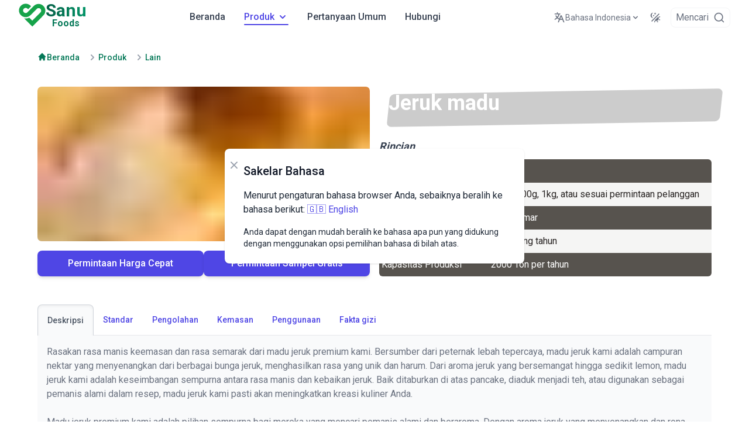

--- FILE ---
content_type: text/html; charset=utf-8
request_url: https://sanufoods.com/id/products/others/citrus-honey/
body_size: 30186
content:
<!DOCTYPE html>
<html lang="id" dir="ltr" class="astro-SCKKX6R4" style="font-size:inherit">
  <head>
    <meta charset="UTF-8">
    <meta name="viewport" content="width=device-width">
    <meta name="theme-color" content="#166534">
    <link rel="icon" type="image/png" href="/favicon.png">
    <link rel="sitemap" href="/sitemap-index.xml">
    <title>Citrus Honey: Eksportir Grosir &amp;; Supplier - Beli dalam Jumlah Besar atau Eceran</title>
    <meta name="description" content="Rasakan harga grosir yang tak terkalahkan dan kualitas yang tak tertandingi dengan Citrus Honey kami, memberi Anda keunggulan kompetitif di pasar global. Impor Madu Jeruk premium Mesir sekarang.">
    <!-- Open Graph -->
    <meta property="og:title" content="Citrus Honey: Eksportir Grosir &#38;; Supplier - Beli dalam Jumlah Besar atau Eceran">
    <meta property="og:type" content="website">
    <meta property="og:description" content="Rasakan harga grosir yang tak terkalahkan dan kualitas yang tak tertandingi dengan Citrus Honey kami, memberi Anda keunggulan kompetitif di pasar global. Impor Madu Jeruk premium Mesir sekarang.">
    <meta property="og:url" content="https://sanufoods.com/id/products/others/citrus-honey/">
    <meta property="og:image" content="https://sanufoods.com/images/others/citrus-honey.jpg">

    <!-- Twitter Card -->
    <meta name="twitter:card" content="summary">
    <meta name="twitter:site" content="@SanuFoods">
    <meta name="twitter:title" content="Citrus Honey: Eksportir Grosir &#38;; Supplier - Beli dalam Jumlah Besar atau Eceran">
    <meta name="twitter:description" content="Rasakan harga grosir yang tak terkalahkan dan kualitas yang tak tertandingi dengan Citrus Honey kami, memberi Anda keunggulan kompetitif di pasar global. Impor Madu Jeruk premium Mesir sekarang.">
    <meta name="twitter:image" content="https://sanufoods.com/images/others/citrus-honey.jpg">
    <!-- Images Preload -->
    
    <!-- PreConnect -->
    <link rel="preconnect" href="https://fonts.googleapis.com"><link rel="preconnect" href="https://www.googletagmanager.com">
    <link rel="alternate" hreflang="id" href="https://sanufoods.com/id/products/others/citrus-honey/"><link rel="alternate" hreflang="en" href="https://sanufoods.com/products/others/citrus-honey/"><link rel="alternate" hreflang="ar" href="https://sanufoods.com/ar/products/others/citrus-honey/"><link rel="alternate" hreflang="zh" href="https://sanufoods.com/zh/products/others/citrus-honey/"><link rel="alternate" hreflang="es" href="https://sanufoods.com/es/products/others/citrus-honey/"><link rel="alternate" hreflang="pt" href="https://sanufoods.com/pt/products/others/citrus-honey/"><link rel="alternate" hreflang="ru" href="https://sanufoods.com/ru/products/others/citrus-honey/"><link rel="alternate" hreflang="fr" href="https://sanufoods.com/fr/products/others/citrus-honey/"><link rel="alternate" hreflang="it" href="https://sanufoods.com/it/products/others/citrus-honey/"><link rel="alternate" hreflang="de" href="https://sanufoods.com/de/products/others/citrus-honey/"><link rel="alternate" hreflang="nl" href="https://sanufoods.com/nl/products/others/citrus-honey/"><link rel="alternate" hreflang="ja" href="https://sanufoods.com/ja/products/others/citrus-honey/"><link rel="alternate" hreflang="pl" href="https://sanufoods.com/pl/products/others/citrus-honey/"><link rel="alternate" hreflang="tr" href="https://sanufoods.com/tr/products/others/citrus-honey/">
    <script>
      if (
        localStorage.theme === "dark" ||
        (!("theme" in localStorage) &&
          window.matchMedia("(prefers-color-scheme: dark)").matches)
      ) {
        document.documentElement.classList.add("dark");
      } else {
        document.documentElement.classList.remove("dark");
      }
    </script>
    
    <!-- Google Tag Manager -->
    <script type="text/javascript">
        window.requestIdleCallback(function () {
          (function (w, d, s, l, i) {
            w[l] = w[l] || [];
            w[l].push({ "gtm.start": new Date().getTime(), event: "gtm.js" });
            var f = d.getElementsByTagName(s)[0],
              j = d.createElement(s),
              dl = l != "dataLayer" ? "&l=" + l : "";
            j.async = true;
            j.src = "https://www.googletagmanager.com/gtm.js?id=" + i + dl;
            f.parentNode.insertBefore(j, f);
          })(window, document, "script", "dataLayer", "GTM-PKNKGCS");
        });
      </script>
    <!-- End Google Tag Manager -->
    
    
          <link rel="preload" href="https://fonts.googleapis.com/css2?family=Roboto:wght@300;400;500;700&display=swap" as="style" onload="this.rel='stylesheet'">
        
  <link rel="stylesheet" href="/_astro/404.25aad4eb.css" />
<link rel="stylesheet" href="/_astro/_citrus_.4204d6b1.css" />
<link rel="stylesheet" href="/_astro/_citrus_.3766ca48.css" />
<link rel="stylesheet" href="/_astro/_citrus_.99765da3.css" /><script type="module" src="/_astro/hoisted.6826b089.js"></script></head>
  <body class="dark:bg-gray-800 min-h-screen">
    <div id="aa-search" class="hidden"></div>
    <div id="top-pixel-anchor"></div>
<nav class="fixed w-full z-20 bg-white dark:bg-gray-800 [.nav-not-at-top_&]:shadow-lg">
  <div class="container max-w-screen-xl flex items-center justify-between px-4 md:!px-8 lg:px-16 mx-auto">
    <a href="/id/" class="flex items-center transition-all duration-700">
      <svg class="transition-all duration-500 relative md:bottom-1 h-8 ltr:mr-2 rtl:ml-2 sm:h-9 md:h-10 text-green-600 [.nav-not-at-top_&#38;]:scale-75 [.nav-not-at-top_&#38;]:bottom-0 [.scroll-up_&#38;]:scale-100 [.scroll-up_&#38;]:md:bottom-1" fill="currentColor" viewBox="0 0 701 610" xmlns="http://www.w3.org/2000/svg">
  <path d="m245.75 493.25c-58.712-58.713-106.75-107.04-106.75-107.4s3.1941 0.17307 7.0981 1.1773c25.272 6.5006 56.795 5.0849 89.165-4.0045 10.565-2.9666 27.843-9.4562 34.625-13.005l3.6114-1.8897 79.02 78.884 110.03-110.26c117.93-118.17 114.75-114.72 119.6-129.76 2.941-9.1169 3.6505-26.297 1.4462-35.019-6.449-25.516-25.677-44.829-50.366-50.589-9.6661-2.2551-27.52-1.5184-36.23 1.4948-15.886 5.4956-13.699 3.5017-108.95 99.329-48.648 48.942-91.623 91.577-95.5 94.744-21.347 17.443-46.193 29.289-74.861 35.693-16.584 3.7044-46.269 4.4144-63.188 1.5111-37.711-6.4712-71.425-23.633-96.195-48.969-27.103-27.722-43.167-58.53-49.896-95.695-1.3331-7.3626-1.8106-15.011-1.8106-29s0.47753-21.637 1.8106-29c4.9054-27.092 15.061-51.247 30.904-73.5 8.8758-12.468 29.976-33.053 42.687-41.647 64.214-43.411 145.39-41.444 206.48 5.0048 8.9405 6.7984 32.521 29.304 32.521 31.038 0 0.61247-17.076 18.185-37.946 39.049l-37.946 37.936-11.838-11.441c-18.705-18.078-31.529-24.14-51.271-24.237-19.214-0.0944-34.974 6.2372-48 19.284-13.166 13.187-18.988 26.184-19.779 44.156-0.58284 13.234 1.3525 22.791 6.8132 33.643 15.973 31.746 52.924 45.621 85.298 32.028 12.944-5.4345 15.921-8.2026 105.67-98.248 48.125-48.285 90.65-90.378 94.5-93.539 19.059-15.649 45.202-28.868 69-34.89 28.433-7.1942 62.152-6.6238 90.5 1.5311 48.014 13.812 87.248 46.689 110.03 92.206 13.532 27.032 19.614 58.149 17.189 87.953-2.9845 36.682-14.499 67.152-36.533 96.671-3.838 5.1418-59.061 61.144-154.57 156.75-81.729 81.812-148.83 148.75-149.11 148.75-0.28209 0-48.55-48.038-107.26-106.75z"></path>
</svg>
      <span class="transition-all duration-700 self-center text-xl md:text-2xl lg:text-3xl font-semibold whitespace-nowrap text-transparent bg-clip-text bg-gradient-to-r from-emerald-800 to-emerald-600 dark:text-white flex flex-col [.nav-not-at-top_&#38;]:-translate-y-full [.scroll-up_&#38;]:translate-y-0 [.nav-not-at-top_&#38;]:scale-50 [.scroll-up_&#38;]:scale-100">Sanu<sup class="text-xs md:text-base text-emerald-700 text-center dark:text-white">Foods</sup></span>
    </a>
    <div class="flex lg:w-full">
      <div class="flex items-center md:order-2">
        <div class="transition-all duration-700 [.nav-not-at-top_&#38;]:-translate-y-full [.scroll-up_&#38;]:translate-y-0 inline-flex px-2 py-1 items-center">
          <button type="button" aria-label="Switch Language" data-dropdown-toggle="language-dropdown-menu" data-dropdown-trigger="hover" data-dropdown-delay="300" class="inline-flex items-center justify-center px-1 py-2 sm:p-2 text-sm text-gray-500 rounded-lg cursor-pointer hover:text-gray-900 hover:bg-indigo-50 dark:hover:bg-gray-700 dark:hover:text-white dark:text-gray-300">
  
  
            <svg class="w-5 h-5 ltr:sm:m rtl:sm:ml-1 text-gray-500 dark:text-gray-300" aria-hidden="true" fill="currentColor" viewBox="0 0 48 48" xmlns="http://www.w3.org/2000/svg">
  <path d="M43.8,41.2,33.9,16.3A2.1,2.1,0,0,0,32,15H30a2.1,2.1,0,0,0-1.9,1.3L23.3,28.4a24,24,0,0,1-5.6-4.3c3.4-4,5.9-8.8,6.2-13.1h2A2.1,2.1,0,0,0,28,9.3,2,2,0,0,0,26,7H17.5V4.1A2.1,2.1,0,0,0,15.8,2a2,2,0,0,0-2.3,2V7H6.1A2.1,2.1,0,0,0,4,8.7,2,2,0,0,0,6,11H19.9c-.3,3-2.3,6.7-4.9,10.1a34.1,34.1,0,0,1-3.2-4.9A2.1,2.1,0,0,0,9.6,15a2,2,0,0,0-1.4,2.9,39.1,39.1,0,0,0,4.1,6.2,24,24,0,0,1-7,5A2.2,2.2,0,0,0,4,31.4,2,2,0,0,0,6,33l.8-.2A26.4,26.4,0,0,0,15,27a28.1,28.1,0,0,0,6.8,5.1l-3.6,9.1A2,2,0,0,0,20,44a2.2,2.2,0,0,0,1.9-1.3L25.8,33H36.2l3.9,9.7A2.2,2.2,0,0,0,42,44a2,2,0,0,0,1.8-2.8ZM27.4,29,31,19.9,34.6,29Z"></path>
</svg>
            <span class="hidden sm:block lg:hidden xl:block">Bahasa Indonesia</span>
          
  <svg class="w-4 h-4 ltr:sm:ml-1 rtl:sm:mr-1 text-gray-500" aria-hidden="true" fill="currentColor" viewBox="0 0 20 20" xmlns="http://www.w3.org/2000/svg"><path fill-rule="evenodd" d="M5.293 7.293a1 1 0 011.414 0L10 10.586l3.293-3.293a1 1 0 111.414 1.414l-4 4a1 1 0 01-1.414 0l-4-4a1 1 0 010-1.414z" clip-rule="evenodd"></path>
</svg>
</button>
<div class="min-w-[175px] z-50 hidden my-4 text-base list-none bg-white divide-y divide-gray-100 rounded-lg shadow dark:bg-gray-700" id="language-dropdown-menu">
  <ul class="py-2" role="none" dir="ltr">
    <li>
          <a href="/products/others/citrus-honey/" data-locale="en" class="block px-5 py-2 text-sm text-gray-700 hover:bg-indigo-50 dark:text-gray-300 dark:hover:bg-gray-600 dark:hover:text-white" role="menuitem">
            <div class="inline-flex items-center">
              🇬🇧 
              English
            </div>
          </a>
        </li>
    <li>
              <a href="/ar/products/others/citrus-honey/" class="block px-5 py-2 text-sm text-gray-700 hover:bg-indigo-50 dark:text-gray-300 dark:hover:bg-gray-600 dark:hover:text-white" role="menuitem" data-locale="ar">
                <div class="inline-flex items-center">
                  🇪🇬 اَلْعَرَبِيَّةُ
                </div>
              </a>
            </li><li>
              <a href="/zh/products/others/citrus-honey/" class="block px-5 py-2 text-sm text-gray-700 hover:bg-indigo-50 dark:text-gray-300 dark:hover:bg-gray-600 dark:hover:text-white" role="menuitem" data-locale="zh">
                <div class="inline-flex items-center">
                  🇨🇳 中文
                </div>
              </a>
            </li><li>
              <a href="/es/products/others/citrus-honey/" class="block px-5 py-2 text-sm text-gray-700 hover:bg-indigo-50 dark:text-gray-300 dark:hover:bg-gray-600 dark:hover:text-white" role="menuitem" data-locale="es">
                <div class="inline-flex items-center">
                  🇪🇸 Español
                </div>
              </a>
            </li><li>
              <a href="/pt/products/others/citrus-honey/" class="block px-5 py-2 text-sm text-gray-700 hover:bg-indigo-50 dark:text-gray-300 dark:hover:bg-gray-600 dark:hover:text-white" role="menuitem" data-locale="pt">
                <div class="inline-flex items-center">
                  🇧🇷 Português
                </div>
              </a>
            </li><li>
              <a href="/ru/products/others/citrus-honey/" class="block px-5 py-2 text-sm text-gray-700 hover:bg-indigo-50 dark:text-gray-300 dark:hover:bg-gray-600 dark:hover:text-white" role="menuitem" data-locale="ru">
                <div class="inline-flex items-center">
                  🇷🇺 Русский
                </div>
              </a>
            </li><li>
              <a href="/fr/products/others/citrus-honey/" class="block px-5 py-2 text-sm text-gray-700 hover:bg-indigo-50 dark:text-gray-300 dark:hover:bg-gray-600 dark:hover:text-white" role="menuitem" data-locale="fr">
                <div class="inline-flex items-center">
                  🇫🇷 Français
                </div>
              </a>
            </li><li>
              <a href="/it/products/others/citrus-honey/" class="block px-5 py-2 text-sm text-gray-700 hover:bg-indigo-50 dark:text-gray-300 dark:hover:bg-gray-600 dark:hover:text-white" role="menuitem" data-locale="it">
                <div class="inline-flex items-center">
                  🇮🇹 Italiano
                </div>
              </a>
            </li><li>
              <a href="/de/products/others/citrus-honey/" class="block px-5 py-2 text-sm text-gray-700 hover:bg-indigo-50 dark:text-gray-300 dark:hover:bg-gray-600 dark:hover:text-white" role="menuitem" data-locale="de">
                <div class="inline-flex items-center">
                  🇩🇪 Deutsch
                </div>
              </a>
            </li><li>
              <a href="/nl/products/others/citrus-honey/" class="block px-5 py-2 text-sm text-gray-700 hover:bg-indigo-50 dark:text-gray-300 dark:hover:bg-gray-600 dark:hover:text-white" role="menuitem" data-locale="nl">
                <div class="inline-flex items-center">
                  🇳🇱 Nederlands
                </div>
              </a>
            </li><li>
              <a href="/ja/products/others/citrus-honey/" class="block px-5 py-2 text-sm text-gray-700 hover:bg-indigo-50 dark:text-gray-300 dark:hover:bg-gray-600 dark:hover:text-white" role="menuitem" data-locale="ja">
                <div class="inline-flex items-center">
                  🇯🇵 日本語
                </div>
              </a>
            </li><li>
              <a href="/pl/products/others/citrus-honey/" class="block px-5 py-2 text-sm text-gray-700 hover:bg-indigo-50 dark:text-gray-300 dark:hover:bg-gray-600 dark:hover:text-white" role="menuitem" data-locale="pl">
                <div class="inline-flex items-center">
                  🇵🇱 Polski
                </div>
              </a>
            </li><li>
              <a href="/tr/products/others/citrus-honey/" class="block px-5 py-2 text-sm text-gray-700 hover:bg-indigo-50 dark:text-gray-300 dark:hover:bg-gray-600 dark:hover:text-white" role="menuitem" data-locale="tr">
                <div class="inline-flex items-center">
                  🇹🇷 Türkçe
                </div>
              </a>
            </li>
  </ul>
</div>
          <div class="cursor-pointer p-2 ltr:-mr-1 rtl:-ml-1 rounded-lg hover:bg-indigo-50 dark:hover:bg-gray-700" onclick="toggleTheme();">
            <svg class="h-5 w-5 text-gray-500 dark:text-gray-300" xmlns="http://www.w3.org/2000/svg" viewBox="0 0 24 24" role="img" aria-hidden="true" fill="currentColor">
  <path d="M7.5,2C5.71,3.15 4.5,5.18 4.5,7.5C4.5,9.82 5.71,11.85 7.53,13C4.46,13 2,10.54 2,7.5A5.5,5.5 0 0,1 7.5,2M19.07,3.5L20.5,4.93L4.93,20.5L3.5,19.07L19.07,3.5M12.89,5.93L11.41,5L9.97,6L10.39,4.3L9,3.24L10.75,3.12L11.33,1.47L12,3.1L13.73,3.13L12.38,4.26L12.89,5.93M9.59,9.54L8.43,8.81L7.31,9.59L7.65,8.27L6.56,7.44L7.92,7.35L8.37,6.06L8.88,7.33L10.24,7.36L9.19,8.23L9.59,9.54M19,13.5A5.5,5.5 0 0,1 13.5,19C12.28,19 11.15,18.6 10.24,17.93L17.93,10.24C18.6,11.15 19,12.28 19,13.5M14.6,20.08L17.37,18.93L17.13,22.28L14.6,20.08M18.93,17.38L20.08,14.61L22.28,17.15L18.93,17.38M20.08,12.42L18.94,9.64L22.28,9.88L20.08,12.42M9.63,18.93L12.4,20.08L9.87,22.27L9.63,18.93Z"></path>
</svg>
          </div>
        </div>
        <div id="search-btn" class="inline-flex items-center cursor-pointer px-1 ltr:-mr-1 rtl:-ml-1 rounded-lg text-gray-500 hover:text-indigo-600 hover:bg-indigo-50 dark:text-gray-300 dark:hover:bg-gray-700 dark:hover:text-white overflow-hidden group border border-gray-100 [.nav-not-at-top_&#38;]:border-transparent [.scroll-up_&#38;]:border-gray-100">
          <span class="p-1 line-clamp-1 text-sm lg:text-base group-hover:translate-y-0 [.nav-not-at-top_&#38;]:-translate-y-full [.scroll-up_&#38;]:translate-y-0 transition-all duration-700 text-gray-500 dark:text-gray-400 group-hover:text-inherit">Mencari</span>
          <span id="search-btn-icons" class="p-1">
            <svg class="aa-SubmitIcon" viewBox="0 0 24 24" width="20" height="20" fill="currentColor"><path d="M16.041 15.856c-0.034 0.026-0.067 0.055-0.099 0.087s-0.060 0.064-0.087 0.099c-1.258 1.213-2.969 1.958-4.855 1.958-1.933 0-3.682-0.782-4.95-2.050s-2.050-3.017-2.050-4.95 0.782-3.682 2.050-4.95 3.017-2.050 4.95-2.050 3.682 0.782 4.95 2.050 2.050 3.017 2.050 4.95c0 1.886-0.745 3.597-1.959 4.856zM21.707 20.293l-3.675-3.675c1.231-1.54 1.968-3.493 1.968-5.618 0-2.485-1.008-4.736-2.636-6.364s-3.879-2.636-6.364-2.636-4.736 1.008-6.364 2.636-2.636 3.879-2.636 6.364 1.008 4.736 2.636 6.364 3.879 2.636 6.364 2.636c2.125 0 4.078-0.737 5.618-1.968l3.675 3.675c0.391 0.391 1.024 0.391 1.414 0s0.391-1.024 0-1.414z"></path>
</svg>
            <svg xmlns="http://www.w3.org/2000/svg" class="w-6 h-6 hidden" viewBox="0 0 24 24" fill="currentColor"><circle cx="4" cy="12" r="3"><animate id="spinner_qFRN" begin="0;spinner_OcgL.end+0.25s" attributeName="cy" calcMode="spline" dur="0.6s" values="12;6;12" keySplines=".33,.66,.66,1;.33,0,.66,.33"></animate>
  </circle><circle cx="12" cy="12" r="3"><animate begin="spinner_qFRN.begin+0.1s" attributeName="cy" calcMode="spline" dur="0.6s" values="12;6;12" keySplines=".33,.66,.66,1;.33,0,.66,.33"></animate>
  </circle><circle cx="20" cy="12" r="3"><animate id="spinner_OcgL" begin="spinner_qFRN.begin+0.2s" attributeName="cy" calcMode="spline" dur="0.6s" values="12;6;12" keySplines=".33,.66,.66,1;.33,0,.66,.33"></animate>
  </circle>
</svg>
          </span>
        </div>
        <button type="button" class="inline-flex items-center p-2 text-sm text-gray-500 rounded-lg lg:hidden hover:bg-indigo-50 focus:outline-none focus:ring-1 focus:ring-indigo-200 dark:text-gray-300 dark:hover:bg-gray-700 dark:focus:ring-gray-600" aria-controls="drawer-navigation">
          <span class="sr-only">Open main menu</span>
          <svg class="w-6 h-6" fill="currentColor" aria-hidden="true" viewBox="0 0 20 20" xmlns="http://www.w3.org/2000/svg"><path fill-rule="evenodd" d="M3 5a1 1 0 011-1h12a1 1 0 110 2H4a1 1 0 01-1-1zM3 10a1 1 0 011-1h12a1 1 0 110 2H4a1 1 0 01-1-1zM3 15a1 1 0 011-1h12a1 1 0 110 2H4a1 1 0 01-1-1z" clip-rule="evenodd"></path>
</svg>
        </button>
      </div>
      <div class="md:m-auto items-center justify-between hidden w-full lg:flex md:w-auto md:order-1">
        <ul class="flex flex-col p-4 mt-4 border border-gray-100 rounded-lg md:flex-row md:space-x-4 lg:space-x-8 rtl:md:space-x-reverse md:mt-0 text-base md:font-medium md:border-0 dark:border-gray-700 text-center">
          <li class="flex items-center">
  <a href="/id/" class="line-clamp-1 py-2 pl-3 pr-4 text-gray-700 rounded md:hover:bg-transparent md:hover:text-indigo-600 md:p-0 dark:text-gray-200 md:dark:hover:text-white dark:hover:bg-gray-700 dark:hover:text-white md:dark:hover:bg-transparent dark:border-gray-700 group">
    Beranda
    <div class="basis-full h-0.5 bg-indigo-600 dark:bg-emerald-200 scale-x-0 group-hover:scale-100 transition-transform origin-center rounded-full duration-300 ease-out group-[.is-active]:scale-100">
</div>
  </a>
</li>
          <li class="flex">
            <button id="dropdownNavbarProductsButton" data-dropdown-toggle="dropdownNavbarProducts" class="flex items-center justify-between w-full py-2 pl-3 pr-4 font-medium text-gray-700 rounded hover:bg-orange-100 md:hover:bg-transparent md:border-0 md:hover:text-indigo-600 md:p-0 md:w-auto dark:text-gray-200 dark:hover:md:text-white dark:focus:text-white dark:border-gray-700 dark:hover:bg-gray-700 md:dark:hover:bg-transparent flex-wrap group is-active text-indigo-600 dark:text-white"><span class="inline-flex items-center">Produk
                <svg class="w-5 h-5 ml-1" aria-hidden="true" fill="currentColor" viewBox="0 0 20 20" xmlns="http://www.w3.org/2000/svg"><path fill-rule="evenodd" d="M5.293 7.293a1 1 0 011.414 0L10 10.586l3.293-3.293a1 1 0 111.414 1.414l-4 4a1 1 0 01-1.414 0l-4-4a1 1 0 010-1.414z" clip-rule="evenodd"></path>
</svg></span>
              <div class="basis-full h-0.5 bg-indigo-600 dark:bg-emerald-200 scale-x-0 group-hover:scale-100 transition-transform origin-center rounded-full duration-300 ease-out group-[.is-active]:scale-100">
</div>
            </button>
            <!-- Dropdown menu -->
            <div id="dropdownNavbarProducts" class="z-10 hidden font-normal bg-white divide-y divide-gray-100 rounded-lg shadow w-44 dark:bg-gray-700 dark:divide-gray-600">
              <ul class="py-2 text-base text-gray-700 dark:text-gray-300" aria-labelledby="dropdownNavbarProductsButton">
                <li>
                  <button id="frozenDropdownButton" data-dropdown-toggle="frozenDropdown" data-dropdown-placement="right-start" data-dropdown-offset-skidding="-8" data-dropdown-offset-distance="4" type="button" class="inline-flex justify-between w-full px-4 py-2 hover:bg-indigo-50 hover:text-indigo-700 dark:hover:bg-gray-600 dark:hover:text-white">
                    <span>Beku</span>
                    <svg class="w-5 h-5 rtl:rotate-180" aria-hidden="true" fill="currentColor" viewBox="0 0 20 20" xmlns="http://www.w3.org/2000/svg"><path fill-rule="evenodd" d="M7.293 14.707a1 1 0 010-1.414L10.586 10 7.293 6.707a1 1 0 011.414-1.414l4 4a1 1 0 010 1.414l-4 4a1 1 0 01-1.414 0z" clip-rule="evenodd"></path></svg>
                  </button>
                  <div id="frozenDropdown" class="z-10 hidden bg-white divide-y divide-gray-100 rounded-lg shadow w-44 dark:bg-gray-700">
                    <ul class="py-2 text-gray-700 dark:text-gray-200" aria-labelledby="frozenDropdownButton">
                      <li>
  <a href="/id/products/frozen/fruits/" class="block px-4 py-2 hover:bg-indigo-50 hover:text-indigo-600 dark:hover:bg-gray-600 dark:hover:text-white ltr:text-left rtl:text-right">
    Buahan
  </a>
</li>
                      <li>
  <a href="/id/products/frozen/vegetables/" class="block px-4 py-2 hover:bg-indigo-50 hover:text-indigo-600 dark:hover:bg-gray-600 dark:hover:text-white ltr:text-left rtl:text-right">
    Sayur
  </a>
</li>
                    </ul>
                  </div>
                </li>
                <li>
                  <button id="freshDropdownButton" data-dropdown-toggle="freshDropdown" data-dropdown-placement="right-start" data-dropdown-offset-skidding="-8" data-dropdown-offset-distance="4" type="button" class="inline-flex justify-between w-full px-4 py-2 hover:bg-indigo-50 hover:text-indigo-700 dark:hover:bg-gray-600 dark:hover:text-white">
                    <span>Segar</span>
                    <svg class="w-5 h-5 rtl:rotate-180" aria-hidden="true" fill="currentColor" viewBox="0 0 20 20" xmlns="http://www.w3.org/2000/svg"><path fill-rule="evenodd" d="M7.293 14.707a1 1 0 010-1.414L10.586 10 7.293 6.707a1 1 0 011.414-1.414l4 4a1 1 0 010 1.414l-4 4a1 1 0 01-1.414 0z" clip-rule="evenodd"></path></svg>
                  </button>
                  <div id="freshDropdown" class="z-10 hidden bg-white divide-y divide-gray-100 rounded-lg shadow w-44 dark:bg-gray-700">
                    <ul class="py-2 text-gray-700 dark:text-gray-200" aria-labelledby="freshDropdownButton">
                      <li>
  <a href="/id/products/fresh/fruits/" class="block px-4 py-2 hover:bg-indigo-50 hover:text-indigo-600 dark:hover:bg-gray-600 dark:hover:text-white ltr:text-left rtl:text-right">
    Buahan
  </a>
</li>
                      <li>
  <a href="/id/products/fresh/vegetables/" class="block px-4 py-2 hover:bg-indigo-50 hover:text-indigo-600 dark:hover:bg-gray-600 dark:hover:text-white ltr:text-left rtl:text-right">
    Sayur
  </a>
</li>
                    </ul>
                  </div>
                </li>
                <li>
  <a href="/id/products/citrus/" class="block px-4 py-2 hover:bg-indigo-50 hover:text-indigo-600 dark:hover:bg-gray-600 dark:hover:text-white ltr:text-left rtl:text-right">
    Jeruk
  </a>
</li>
                <li>
  <a href="/id/products/spices-and-herbs/" class="block px-4 py-2 hover:bg-indigo-50 hover:text-indigo-600 dark:hover:bg-gray-600 dark:hover:text-white ltr:text-left rtl:text-right">
    Rempah-rempah &amp;; Herbal
  </a>
</li>
                <li>
  <a href="/id/products/pickles/" class="block px-4 py-2 hover:bg-indigo-50 hover:text-indigo-600 dark:hover:bg-gray-600 dark:hover:text-white ltr:text-left rtl:text-right">
    Acar
  </a>
</li>
                <li>
  <a href="/id/products/others/" class="block px-4 py-2 hover:bg-indigo-50 hover:text-indigo-600 dark:hover:bg-gray-600 dark:hover:text-white ltr:text-left rtl:text-right text-indigo-600 dark:text-white">
    Lain
  </a>
</li>
              </ul>
            </div>
          </li>
          <li class="flex items-center">
  <a href="/id/faqs/" class="line-clamp-1 py-2 pl-3 pr-4 text-gray-700 rounded md:hover:bg-transparent md:hover:text-indigo-600 md:p-0 dark:text-gray-200 md:dark:hover:text-white dark:hover:bg-gray-700 dark:hover:text-white md:dark:hover:bg-transparent dark:border-gray-700 group">
    Pertanyaan Umum
    <div class="basis-full h-0.5 bg-indigo-600 dark:bg-emerald-200 scale-x-0 group-hover:scale-100 transition-transform origin-center rounded-full duration-300 ease-out group-[.is-active]:scale-100">
</div>
  </a>
</li>
          <li class="flex items-center">
  <a href="/id/contact-sanu/" class="line-clamp-1 py-2 pl-3 pr-4 text-gray-700 rounded md:hover:bg-transparent md:hover:text-indigo-600 md:p-0 dark:text-gray-200 md:dark:hover:text-white dark:hover:bg-gray-700 dark:hover:text-white md:dark:hover:bg-transparent dark:border-gray-700 group">
    Hubungi
    <div class="basis-full h-0.5 bg-indigo-600 dark:bg-emerald-200 scale-x-0 group-hover:scale-100 transition-transform origin-center rounded-full duration-300 ease-out group-[.is-active]:scale-100">
</div>
  </a>
</li>
        </ul>
      </div>
    </div>
  </div>
</nav>
<nav id="drawer-navigation" class="fixed top-0 left-0 z-40 h-screen p-4 overflow-y-auto -translate-x-full bg-white w-80 dark:bg-gray-800 duration-300 ease-out" tabindex="-1" aria-labelledby="drawer-navigation-label">
  <button type="button" aria-controls="close-drawer-navigation" class="text-gray-400 bg-transparent hover:bg-indigo-50 hover:text-gray-900 rounded-lg text-sm p-1.5 absolute top-2.5 ltr:right-2.5 rtl:left-2.5 inline-flex items-center dark:hover:bg-gray-600 dark:hover:text-white" tabindex="-1">
    <svg aria-hidden="true" class="w-5 h-5" fill="currentColor" viewBox="0 0 20 20" xmlns="http://www.w3.org/2000/svg"><path fill-rule="evenodd" d="M4.293 4.293a1 1 0 011.414 0L10 8.586l4.293-4.293a1 1 0 111.414 1.414L11.414 10l4.293 4.293a1 1 0 01-1.414 1.414L10 11.414l-4.293 4.293a1 1 0 01-1.414-1.414L8.586 10 4.293 5.707a1 1 0 010-1.414z" clip-rule="evenodd"></path>
</svg>
    Tutup
    <span class="sr-only">Close menu</span>
  </button>
  <div class="pt-8 pb-36 overflow-y-auto">
    <ul class="space-y-2">
      <li>
  <a href="/id/" aria-controls="close-drawer-navigation" class="flex items-center p-2 text-base font-medium text-gray-900 rounded-lg dark:text-gray-400 hover:bg-indigo-50 dark:hover:bg-gray-700" tabindex="-1">
    <span class="flex-1 ltr:ml-3 rtl:mr-3 whitespace-nowrap">Beranda</span>
  </a>
</li>
      <li>
        <button type="button" class="flex items-center w-full p-2 text-base font-normal text-gray-900 transition duration-75 rounded-lg group hover:bg-indigo-50 dark:text-gray-400 dark:hover:bg-gray-700 text-indigo-600 dark:text-white" data-collapse-toggle="drawerProductsDropdown" aria-controls="drawerProductsDropdown" aria-expanded="true" tabindex="-1">
          <span class="flex-1 ltr:ml-3 rtl:mr-3 ltr:text-left rtl:text-right whitespace-nowrap font-medium">Produk</span>
          <svg class="w-6 h-6" aria-hidden="true" fill="currentColor" viewBox="0 0 20 20" xmlns="http://www.w3.org/2000/svg"><path fill-rule="evenodd" d="M5.293 7.293a1 1 0 011.414 0L10 10.586l3.293-3.293a1 1 0 111.414 1.414l-4 4a1 1 0 01-1.414 0l-4-4a1 1 0 010-1.414z" clip-rule="evenodd"></path>
</svg>
        </button>
        <ul id="drawerProductsDropdown" class="ltr:ml-4 rtl:mr-4 py-2 space-y-2">
          <li>
            <button aria-controls="drawerFrozenDropdown" data-collapse-toggle="drawerFrozenDropdown" class="flex items-center w-full p-2 text-base font-normal text-gray-900 transition duration-75 rounded-lg group hover:bg-indigo-50 dark:text-gray-400 dark:hover:bg-gray-700 ltr:pl-8 rtl:pr-8" tabindex="-1">
              <span class="flex-1 ltr:text-left rtl:text-right whitespace-nowrap">Beku</span>
              <svg class="w-5 h-5 relative ltr:right-5 rtl:left-5" aria-hidden="true" fill="currentColor" viewBox="0 0 20 20" xmlns="http://www.w3.org/2000/svg"><path fill-rule="evenodd" d="M5.293 7.293a1 1 0 011.414 0L10 10.586l3.293-3.293a1 1 0 111.414 1.414l-4 4a1 1 0 01-1.414 0l-4-4a1 1 0 010-1.414z" clip-rule="evenodd"></path>
</svg>
            </button>
            <ul id="drawerFrozenDropdown" class="hidden ltr:ml-8 rtl:mr-8 py-2 space-y-2">
              <li>
  <a href="/id/products/frozen/fruits/" aria-controls="close-drawer-navigation" class="flex items-center p-2 text-base font-medium text-gray-900 rounded-lg dark:text-gray-400 hover:bg-indigo-50 dark:hover:bg-gray-700 font-normal" tabindex="-1">
    <span class="flex-1 ltr:ml-3 rtl:mr-3 whitespace-nowrap">Buahan</span>
  </a>
</li>
              <li>
  <a href="/id/products/frozen/vegetables/" aria-controls="close-drawer-navigation" class="flex items-center p-2 text-base font-medium text-gray-900 rounded-lg dark:text-gray-400 hover:bg-indigo-50 dark:hover:bg-gray-700 font-normal" tabindex="-1">
    <span class="flex-1 ltr:ml-3 rtl:mr-3 whitespace-nowrap">Sayur</span>
  </a>
</li>
            </ul>
          </li>
          <li>
            <button aria-controls="drawerFreshDropdown" data-collapse-toggle="drawerFreshDropdown" class="flex items-center w-full p-2 text-base font-normal text-gray-900 transition duration-75 rounded-lg group hover:bg-indigo-50 dark:text-gray-400 dark:hover:bg-gray-700 ltr:pl-8 rtl:pr-8" tabindex="-1">
              <span class="flex-1 ltr:text-left rtl:text-right whitespace-nowrap">Segar</span>
              <svg class="w-5 h-5 relative ltr:right-5 rtl:left-5" aria-hidden="true" fill="currentColor" viewBox="0 0 20 20" xmlns="http://www.w3.org/2000/svg"><path fill-rule="evenodd" d="M5.293 7.293a1 1 0 011.414 0L10 10.586l3.293-3.293a1 1 0 111.414 1.414l-4 4a1 1 0 01-1.414 0l-4-4a1 1 0 010-1.414z" clip-rule="evenodd"></path>
</svg>
            </button>
            <ul id="drawerFreshDropdown" class="hidden ltr:ml-8 rtl:mr-8 py-2 space-y-2">
              <li>
  <a href="/id/products/fresh/fruits/" aria-controls="close-drawer-navigation" class="flex items-center p-2 text-base font-medium text-gray-900 rounded-lg dark:text-gray-400 hover:bg-indigo-50 dark:hover:bg-gray-700 font-normal" tabindex="-1">
    <span class="flex-1 ltr:ml-3 rtl:mr-3 whitespace-nowrap">Buahan</span>
  </a>
</li>
              <li>
  <a href="/id/products/fresh/vegetables/" aria-controls="close-drawer-navigation" class="flex items-center p-2 text-base font-medium text-gray-900 rounded-lg dark:text-gray-400 hover:bg-indigo-50 dark:hover:bg-gray-700 font-normal" tabindex="-1">
    <span class="flex-1 ltr:ml-3 rtl:mr-3 whitespace-nowrap">Sayur</span>
  </a>
</li>
            </ul>
          </li>
          <li>
  <a href="/id/products/citrus/" aria-controls="close-drawer-navigation" class="flex items-center p-2 text-base font-medium text-gray-900 rounded-lg dark:text-gray-400 hover:bg-indigo-50 dark:hover:bg-gray-700 ltr:pl-5 rtl:pr-5 font-normal" tabindex="-1">
    <span class="flex-1 ltr:ml-3 rtl:mr-3 whitespace-nowrap">Jeruk</span>
  </a>
</li>
          <li>
  <a href="/id/products/spices-and-herbs/" aria-controls="close-drawer-navigation" class="flex items-center p-2 text-base font-medium text-gray-900 rounded-lg dark:text-gray-400 hover:bg-indigo-50 dark:hover:bg-gray-700 ltr:pl-5 rtl:pr-5 font-normal" tabindex="-1">
    <span class="flex-1 ltr:ml-3 rtl:mr-3 whitespace-nowrap">Rempah-rempah &amp;; Herbal</span>
  </a>
</li>
          <li>
  <a href="/id/products/pickles/" aria-controls="close-drawer-navigation" class="flex items-center p-2 text-base font-medium text-gray-900 rounded-lg dark:text-gray-400 hover:bg-indigo-50 dark:hover:bg-gray-700 ltr:pl-5 rtl:pr-5 font-normal" tabindex="-1">
    <span class="flex-1 ltr:ml-3 rtl:mr-3 whitespace-nowrap">Acar</span>
  </a>
</li>
          <li>
  <a href="/id/products/others/" aria-controls="close-drawer-navigation" class="flex items-center p-2 text-base font-medium text-gray-900 rounded-lg dark:text-gray-400 hover:bg-indigo-50 dark:hover:bg-gray-700 ltr:pl-5 rtl:pr-5 font-normal text-indigo-600 dark:text-white" tabindex="-1">
    <span class="flex-1 ltr:ml-3 rtl:mr-3 whitespace-nowrap">Lain</span>
  </a>
</li>
        </ul>
      </li>
      <li>
  <a href="/id/faqs/" aria-controls="close-drawer-navigation" class="flex items-center p-2 text-base font-medium text-gray-900 rounded-lg dark:text-gray-400 hover:bg-indigo-50 dark:hover:bg-gray-700" tabindex="-1">
    <span class="flex-1 ltr:ml-3 rtl:mr-3 whitespace-nowrap">Pertanyaan Umum</span>
  </a>
</li>
      <li>
  <a href="/id/about-sanu-foods/" aria-controls="close-drawer-navigation" class="flex items-center p-2 text-base font-medium text-gray-900 rounded-lg dark:text-gray-400 hover:bg-indigo-50 dark:hover:bg-gray-700" tabindex="-1">
    <span class="flex-1 ltr:ml-3 rtl:mr-3 whitespace-nowrap">Tentang kita</span>
  </a>
</li>
      <li>
  <a href="/id/articles/" aria-controls="close-drawer-navigation" class="flex items-center p-2 text-base font-medium text-gray-900 rounded-lg dark:text-gray-400 hover:bg-indigo-50 dark:hover:bg-gray-700" tabindex="-1">
    <span class="flex-1 ltr:ml-3 rtl:mr-3 whitespace-nowrap">Artikel</span>
  </a>
</li>
      <li>
  <a href="/id/contact-sanu/" aria-controls="close-drawer-navigation" class="flex items-center p-2 text-base font-medium text-gray-900 rounded-lg dark:text-gray-400 hover:bg-indigo-50 dark:hover:bg-gray-700" tabindex="-1">
    <span class="flex-1 ltr:ml-3 rtl:mr-3 whitespace-nowrap">Hubungi</span>
  </a>
</li>
    </ul>
  </div>
</nav>
<span class="hidden" data-search-placeholder>Mencari...</span>

<script>
  var algoliaLoaded = false;
  const loadJS = (src, cb) => {
    var script = document.createElement("script");
    script.async = true;
    script.onload = cb;
    script.src = src;

    document.head.appendChild(script);
  };
  const loadCSS = (src, cb) => {
    var stylesheet = document.createElement("link");
    stylesheet.rel = "stylesheet";
    stylesheet.href = src;
    stylesheet.onload = cb;
    document.head.appendChild(stylesheet);
  };
  const toggleHidingChildren = ($parent) => {
    for (let $child of $parent.children) {
      $child.classList.toggle("hidden");
    }
  };
  document.getElementById("search-btn").addEventListener("click", () => {
    window.dataLayer?.push({
      event: "gtm.click",
      "gtm.elementId": "search-btn",
    });
    if (!algoliaLoaded) {
      const $searchBtn = document.getElementById("search-btn-icons");
      toggleHidingChildren($searchBtn);
      loadCSS("/assets/js/algolia/algoliasearchNetlify.css");
      loadJS("/assets/js/algolia/algoliasearchNetlify.js", () => {
        algoliaLoaded = true;
        algoliasearchNetlify({
          appId: "30D376T0J1",
          apiKey: "8d088cab8a8905b37ad826115597528f",
          siteId: "4a84bb9e-c1e5-4da6-a1ca-78d539b4b93b",
          branch: "master",
          selector: "div#aa-search",
          detached: true,
          theme: {
            text: "#374151",
          },
          placeholder: document.querySelector("span[data-search-placeholder]")
            .textContent,
          hitsPerPage: 10,
        });
        document.querySelector("#aa-search button").click();
        toggleHidingChildren($searchBtn);
      });
    } else {
      document.querySelector("#aa-search button").click();
    }
  });
</script>
<script type="text/javascript">
  function toggleTheme() {
    if (
      localStorage.theme === "dark" ||
      (!("theme" in localStorage) &&
        window.matchMedia("(prefers-color-scheme: dark)").matches)
    ) {
      document.documentElement.classList.remove("dark");
      localStorage.theme = "light";
    } else {
      document.documentElement.classList.add("dark");
      localStorage.theme = "dark";
    }
  }

  new IntersectionObserver((entries) => {
    if (entries[0].boundingClientRect.y < 0) {
      document.body.classList.add("nav-not-at-top");
    } else {
      document.body.classList.remove("nav-not-at-top");
    }
  }).observe(document.querySelector("#top-pixel-anchor"));
</script>
    
  <main class="max-w-screen-xl pt-16 px-4 md:px-16 m-auto">
    <nav class="flex my-6 sm:mb-8 md:mb-10" aria-label="Breadcrumb">
  <ol class="inline-flex flex-wrap items-center space-x-1 md:space-x-3" itemscope itemtype="https://schema.org/BreadcrumbList">
    
      
    <li class="inline-flex items-center" itemprop="itemListElement" itemscope itemtype="https://schema.org/ListItem">
  <a href="/id/" class="inline-flex items-center text-sm font-medium text-emerald-700 hover:text-emerald-800 dark:text-emerald-400 dark:hover:text-emerald-500" itemprop="item" aria-label="Beranda">
    <svg aria-hidden="true" class="w-4 h-4 mb-0.5 xs:ltr:mr-2 xs:rtl:ml-2" fill="currentColor" viewBox="0 0 20 20" xmlns="http://www.w3.org/2000/svg"><path d="M10.707 2.293a1 1 0 00-1.414 0l-7 7a1 1 0 001.414 1.414L4 10.414V17a1 1 0 001 1h2a1 1 0 001-1v-2a1 1 0 011-1h2a1 1 0 011 1v2a1 1 0 001 1h2a1 1 0 001-1v-6.586l.293.293a1 1 0 001.414-1.414l-7-7z"></path>
</svg>
    <span itemprop="name" class="hidden xs:inline-block">Beranda</span>
    <meta itemprop="position" content="1">
  </a>
</li>
    <li itemprop="itemListElement" itemscope itemtype="https://schema.org/ListItem">
  <div class="flex items-center">
    <svg class="w-5 h-5 text-gray-400 rtl:rotate-180" aria-hidden="true" fill="currentColor" viewBox="0 0 20 20" xmlns="http://www.w3.org/2000/svg"><path fill-rule="evenodd" d="M7.293 14.707a1 1 0 010-1.414L10.586 10 7.293 6.707a1 1 0 011.414-1.414l4 4a1 1 0 010 1.414l-4 4a1 1 0 01-1.414 0z" clip-rule="evenodd"></path></svg>
    <a href="/id/products/" class="ltr:ml-1 rtl:mr-1 text-sm font-medium text-emerald-700 hover:text-emerald-800 ltr:md:ml-2 rtl:md:mr-2 dark:text-emerald-400 dark:hover:text-emerald-500" itemprop="item"><span itemprop="name">Produk</span>
      <meta itemprop="position" content="2">
    </a>
  </div>
</li>
    <li itemprop="itemListElement" itemscope itemtype="https://schema.org/ListItem">
  <div class="flex items-center">
    <svg class="w-5 h-5 text-gray-400 rtl:rotate-180" aria-hidden="true" fill="currentColor" viewBox="0 0 20 20" xmlns="http://www.w3.org/2000/svg"><path fill-rule="evenodd" d="M7.293 14.707a1 1 0 010-1.414L10.586 10 7.293 6.707a1 1 0 011.414-1.414l4 4a1 1 0 010 1.414l-4 4a1 1 0 01-1.414 0z" clip-rule="evenodd"></path></svg>
    <a href="/id/products/others/" class="ltr:ml-1 rtl:mr-1 text-sm font-medium text-emerald-700 hover:text-emerald-800 ltr:md:ml-2 rtl:md:mr-2 dark:text-emerald-400 dark:hover:text-emerald-500" itemprop="item"><span itemprop="name">Lain</span>
      <meta itemprop="position" content="3">
    </a>
  </div>
</li>
  
    
  </ol>
</nav>
    <section class="relative">
      <div class="grid grid-cols-2 gap-4 -mb-8">
        <div class="hidden md:flex flex-col col-span-1">
          <style >
    
            .astro-imagetools-background-picture-EAF78525 * {
              z-index: 1;
              position: relative;
            }
          

    .astro-imagetools-picture-EAF78525 {
      --opacity: 1;
      --z-index: 0;
    }

    

    .astro-imagetools-picture-EAF78525::after {
      inset: 0;
      content: "";
      left: 0;
      width: 100%;
      height: 100%;
      position: absolute;
      pointer-events: none;
      transition: opacity 1s;
      opacity: var(--opacity);
      z-index: var(--z-index);
    }
  
        .astro-imagetools-picture-EAF78525 img {
          object-fit: cover;
          object-position: 50% 50%;
        }

        .astro-imagetools-picture-EAF78525::after {
          background-size: cover;
          background-image: url("[data-uri]");
          background-position: 50% 50%;
        }
      </style><section
    
    class="astro-imagetools-background-picture astro-imagetools-background-picture-EAF78525"
    style="position: relative; ;"
  >
    <picture
    
    class="astro-imagetools-picture astro-imagetools-picture-EAF78525"
    style="position: absolute; z-index: 0; width: 100%; height: 100%; display: inline-block; ; width: 100%; height: 100%;"
    ><source
            srcset="/_astro/citrus-honey@320w.a90f593d.avif 320w, /_astro/citrus-honey@550w.3d96af05.avif 550w"
            sizes="(min-width: 550px) 550px, 100vw"
            width="550"
            height="410"
            type="image/avif"
            
          />
<source
            srcset="/_astro/citrus-honey@320w.347e8959.webp 320w, /_astro/citrus-honey@550w.3fba6293.webp 550w"
            sizes="(min-width: 550px) 550px, 100vw"
            width="550"
            height="410"
            type="image/webp"
            
          />
<img
    
    src="/_astro/citrus-honey@550w.b6138435.jpeg"
    alt=""
    srcset="/_astro/citrus-honey@320w.ed27e363.jpeg 320w, /_astro/citrus-honey@550w.b6138435.jpeg 550w"
    sizes="(min-width: 550px) 550px, 100vw"
    width="550"
    height="410"
    loading="lazy"
    decoding="async"
    class="astro-imagetools-img"
    style="display: inline-block; overflow: hidden; vertical-align: middle; ; width: 100%; height: 100%;"
    onload="parentElement.style.setProperty('--z-index', 1); parentElement.style.setProperty('--opacity', 0);"
  />
  </picture>
            <img src="/images/others/citrus-honey.jpg" alt="Jeruk madu | Sanu Foods" class="hidden" loading="lazy" aria-hidden="true">
          
  </section>
          <div class="flex flex-col lg:inline-flex lg:flex-row mt-4 gap-4">
            <button data-modal-target="QPR-modal" data-modal-toggle="QPR-modal" class="text-white bg-indigo-600 hover:bg-indigo-700 w-full float-right focus:ring-4 focus:ring-indigo-300 font-medium rounded-lg text-sm p-2.5 dark:bg-emerald-700 dark:hover:bg-emerald-800 focus:outline-none dark:focus:ring-emerald-900 md:text-base block disable:bg-indigo-500 disabled:cursor-not-allowed shadow-md"><span>Permintaan Harga Cepat</span>
              <svg xmlns="http://www.w3.org/2000/svg" class="w-6 h-6 hidden" viewBox="0 0 24 24" fill="currentColor"><circle cx="4" cy="12" r="3"><animate id="spinner_qFRN" begin="0;spinner_OcgL.end+0.25s" attributeName="cy" calcMode="spline" dur="0.6s" values="12;6;12" keySplines=".33,.66,.66,1;.33,0,.66,.33"></animate>
  </circle><circle cx="12" cy="12" r="3"><animate begin="spinner_qFRN.begin+0.1s" attributeName="cy" calcMode="spline" dur="0.6s" values="12;6;12" keySplines=".33,.66,.66,1;.33,0,.66,.33"></animate>
  </circle><circle cx="20" cy="12" r="3"><animate id="spinner_OcgL" begin="spinner_qFRN.begin+0.2s" attributeName="cy" calcMode="spline" dur="0.6s" values="12;6;12" keySplines=".33,.66,.66,1;.33,0,.66,.33"></animate>
  </circle>
</svg>
            </button>
            <button data-modal-target="FSR-modal" data-modal-toggle="FSR-modal" class="text-white bg-indigo-600 hover:bg-indigo-700 w-full float-right focus:ring-4 focus:ring-indigo-300 font-medium rounded-lg text-sm p-2.5 dark:bg-emerald-700 dark:hover:bg-emerald-800 focus:outline-none dark:focus:ring-emerald-900 md:text-base block disable:bg-indigo-500 disabled:cursor-not-allowed shadow-md"><span>Permintaan Sampel Gratis</span>
              <svg xmlns="http://www.w3.org/2000/svg" class="w-6 h-6 hidden" viewBox="0 0 24 24" fill="currentColor"><circle cx="4" cy="12" r="3"><animate id="spinner_qFRN" begin="0;spinner_OcgL.end+0.25s" attributeName="cy" calcMode="spline" dur="0.6s" values="12;6;12" keySplines=".33,.66,.66,1;.33,0,.66,.33"></animate>
  </circle><circle cx="12" cy="12" r="3"><animate begin="spinner_qFRN.begin+0.1s" attributeName="cy" calcMode="spline" dur="0.6s" values="12;6;12" keySplines=".33,.66,.66,1;.33,0,.66,.33"></animate>
  </circle><circle cx="20" cy="12" r="3"><animate id="spinner_OcgL" begin="spinner_qFRN.begin+0.2s" attributeName="cy" calcMode="spline" dur="0.6s" values="12;6;12" keySplines=".33,.66,.66,1;.33,0,.66,.33"></animate>
  </circle>
</svg>
            </button>
          </div>
        </div>
        <div class="col-span-2 md:col-span-1">
          <h1 class="text-gray-800 text-2xl md:text-3xl lg:text-4xl font-bold mb-8 dark:text-white w-full bg-black bg-clip-text relative group">
            <span class="w-full relative before:block before:absolute before:-inset-1 before:-skew-x-6 before:-skew-y-1 before:rounded-lg inline-block p-2 px-4 before:mx-2 before:bg-gradient-to-tr rtl:before:bg-gradient-to-tl before:from-sky-600 before:via-emerald-600 before:to-amber-600">
              <div class="animate-[pulse_500ms_ease-in-out_4] delay-200 absolute inset-0 w-full h-full bg-black/20 rounded-lg -skew-x-6 -skew-y-1 [.nav-not-at-top_&#38;]:scale-x-0 transition-transform origin-center duration-300 ease-out">
              </div>
              <span class="relative text-white">Jeruk madu</span>
            </span>
          </h1>
          <div class="md:hidden col-span-2 md:col-span-1 h-80 flex flex-col">
            <style >
    
            .astro-imagetools-background-picture-78A15F30 * {
              z-index: 1;
              position: relative;
            }
          

    .astro-imagetools-picture-78A15F30 {
      --opacity: 1;
      --z-index: 0;
    }

    

    .astro-imagetools-picture-78A15F30::after {
      inset: 0;
      content: "";
      left: 0;
      width: 100%;
      height: 100%;
      position: absolute;
      pointer-events: none;
      transition: opacity 1s;
      opacity: var(--opacity);
      z-index: var(--z-index);
    }
  
        .astro-imagetools-picture-78A15F30 img {
          object-fit: cover;
          object-position: 50% 50%;
        }

        .astro-imagetools-picture-78A15F30::after {
          background-size: cover;
          background-image: url("[data-uri]");
          background-position: 50% 50%;
        }
      </style><section
    
    class="astro-imagetools-background-picture astro-imagetools-background-picture-78A15F30"
    style="position: relative; ;"
  >
    <picture
    
    class="astro-imagetools-picture astro-imagetools-picture-78A15F30"
    style="position: absolute; z-index: 0; width: 100%; height: 100%; display: inline-block; ; width: 100%; height: 100%;"
    ><source
            srcset="/_astro/citrus-honey@300w.fdc5bb1b.avif"
            sizes="(min-width: 300px) 300px, 100vw"
            width="300"
            height="224"
            type="image/avif"
            
          />
<source
            srcset="/_astro/citrus-honey@300w.62d167d2.webp"
            sizes="(min-width: 300px) 300px, 100vw"
            width="300"
            height="224"
            type="image/webp"
            
          />
<img
    
    src="/_astro/citrus-honey@300w.6b267333"
    alt=""
    srcset="/_astro/citrus-honey@300w.6b267333.jpeg"
    sizes="(min-width: 300px) 300px, 100vw"
    width="300"
    height="224"
    loading="lazy"
    decoding="async"
    class="astro-imagetools-img"
    style="display: inline-block; overflow: hidden; vertical-align: middle; ; width: 100%; height: 100%;"
    onload="parentElement.style.setProperty('--z-index', 1); parentElement.style.setProperty('--opacity', 0);"
  />
  </picture>
  </section>
          </div>
          <div class="order-2 col-span-2 mt-6">
            <em id="details" class="text-lg font-bold text-gray-700 dark:text-gray-200 block my-2">
              Rincian
            </em>
            <dl aria-labelledby="details" class="grid rounded-md overflow-hidden">
              <div class="grid grid-cols-6 px-1 py-2 bg-stone-600 even:bg-stone-100 text-white even:text-stone-800 dark:bg-stone-700 dark:odd:bg-stone-300 dark:text-gray-200 dark:odd:text-gray-800">
  <dt class="col-span-2 break-words hyphens-auto">
    Negara Asal
  </dt>
  <dd class="col-span-4 inline-flex flex-col justify-center ltr:pl-2 rtl:pr-2">
    Mesir
  </dd>
</div><div class="grid grid-cols-6 px-1 py-2 bg-stone-600 even:bg-stone-100 text-white even:text-stone-800 dark:bg-stone-700 dark:odd:bg-stone-300 dark:text-gray-200 dark:odd:text-gray-800">
  <dt class="col-span-2 break-words hyphens-auto">
    Kemasan
  </dt>
  <dd class="col-span-4 inline-flex flex-col justify-center ltr:pl-2 rtl:pr-2">
    250g, 500g, 1kg, atau sesuai permintaan pelanggan
  </dd>
</div><div class="grid grid-cols-6 px-1 py-2 bg-stone-600 even:bg-stone-100 text-white even:text-stone-800 dark:bg-stone-700 dark:odd:bg-stone-300 dark:text-gray-200 dark:odd:text-gray-800">
  <dt class="col-span-2 break-words hyphens-auto">
    Suhu Penyimpanan
  </dt>
  <dd class="col-span-4 inline-flex flex-col justify-center ltr:pl-2 rtl:pr-2">
    Suhu kamar
  </dd>
</div><div class="grid grid-cols-6 px-1 py-2 bg-stone-600 even:bg-stone-100 text-white even:text-stone-800 dark:bg-stone-700 dark:odd:bg-stone-300 dark:text-gray-200 dark:odd:text-gray-800">
  <dt class="col-span-2 break-words hyphens-auto">
    Ketersediaan Bulan
  </dt>
  <dd class="col-span-4 inline-flex flex-col justify-center ltr:pl-2 rtl:pr-2">
    Sepanjang tahun
  </dd>
</div><div class="grid grid-cols-6 px-1 py-2 bg-stone-600 even:bg-stone-100 text-white even:text-stone-800 dark:bg-stone-700 dark:odd:bg-stone-300 dark:text-gray-200 dark:odd:text-gray-800">
  <dt class="col-span-2 break-words hyphens-auto">
    Kapasitas Produksi
  </dt>
  <dd class="col-span-4 inline-flex flex-col justify-center ltr:pl-2 rtl:pr-2">
    2000 Ton per tahun
  </dd>
</div>
            </dl>
            <div class="w-full flex flex-col xs:inline-flex xs:flex-row md:hidden mt-6 gap-4">
              <button data-modal-target="QPR-modal" data-modal-toggle="QPR-modal" class="text-white bg-indigo-600 hover:bg-indigo-700 w-full float-right focus:ring-4 focus:ring-indigo-300 font-medium rounded-lg text-sm p-2.5 dark:bg-emerald-700 dark:hover:bg-emerald-800 focus:outline-none dark:focus:ring-emerald-900 md:text-base block disable:bg-indigo-500 disabled:cursor-not-allowed shadow-md"><span>Permintaan Harga Cepat</span>
                <svg xmlns="http://www.w3.org/2000/svg" class="w-6 h-6 hidden" viewBox="0 0 24 24" fill="currentColor"><circle cx="4" cy="12" r="3"><animate id="spinner_qFRN" begin="0;spinner_OcgL.end+0.25s" attributeName="cy" calcMode="spline" dur="0.6s" values="12;6;12" keySplines=".33,.66,.66,1;.33,0,.66,.33"></animate>
  </circle><circle cx="12" cy="12" r="3"><animate begin="spinner_qFRN.begin+0.1s" attributeName="cy" calcMode="spline" dur="0.6s" values="12;6;12" keySplines=".33,.66,.66,1;.33,0,.66,.33"></animate>
  </circle><circle cx="20" cy="12" r="3"><animate id="spinner_OcgL" begin="spinner_qFRN.begin+0.2s" attributeName="cy" calcMode="spline" dur="0.6s" values="12;6;12" keySplines=".33,.66,.66,1;.33,0,.66,.33"></animate>
  </circle>
</svg>
              </button>
              <button data-modal-target="FSR-modal" data-modal-toggle="FSR-modal" class="text-white bg-indigo-600 hover:bg-indigo-700 w-full float-right focus:ring-4 focus:ring-indigo-300 font-medium rounded-lg text-sm p-2.5 dark:bg-emerald-700 dark:hover:bg-emerald-800 focus:outline-none dark:focus:ring-emerald-900 md:text-base block disable:bg-indigo-500 disabled:cursor-not-allowed shadow-md"><span>Permintaan Sampel Gratis</span>
                <svg xmlns="http://www.w3.org/2000/svg" class="w-6 h-6 hidden" viewBox="0 0 24 24" fill="currentColor"><circle cx="4" cy="12" r="3"><animate id="spinner_qFRN" begin="0;spinner_OcgL.end+0.25s" attributeName="cy" calcMode="spline" dur="0.6s" values="12;6;12" keySplines=".33,.66,.66,1;.33,0,.66,.33"></animate>
  </circle><circle cx="12" cy="12" r="3"><animate begin="spinner_qFRN.begin+0.1s" attributeName="cy" calcMode="spline" dur="0.6s" values="12;6;12" keySplines=".33,.66,.66,1;.33,0,.66,.33"></animate>
  </circle><circle cx="20" cy="12" r="3"><animate id="spinner_OcgL" begin="spinner_qFRN.begin+0.2s" attributeName="cy" calcMode="spline" dur="0.6s" values="12;6;12" keySplines=".33,.66,.66,1;.33,0,.66,.33"></animate>
  </circle>
</svg>
              </button>
            </div>
          </div>
        </div>
      </div>
    </section>
    <section class="my-16 md:mt-20">
      <div class="mt-12 border-b border-gray-200 dark:border-gray-700">
  <ul class="flex -mb-px text-sm font-medium text-center overflow-x-auto overflow-y-hidden" id="myTab" data-tabs-toggle="#productTabs" role="tablist">
    <li role="presentation">
      <button class="ltr:ml-2 rtl:mr-2 inline-block p-4 px-2 lg:p-4 rounded-t-lg text-indigo-600 hover:text-indigo-700 aria-selected:border aria-selected:border-b-0 dark:!text-emerald-500 aria-selected:border-gray-300 aria-selected:bg-gray-50 aria-selected:text-gray-600 dark:aria-selected:border-gray-600 dark:aria-selected:bg-gray-900 dark:aria-selected:!text-gray-400 aria-selected:shadow-inner" id="description-tab" data-tabs-target="#description" type="button" role="tab" aria-controls="description" aria-selected="false">Deskripsi</button>
    </li>
    <li role="presentation">
      <button class="inline-block p-4 px-2 lg:p-4 rounded-t-lg text-indigo-600 hover:text-indigo-700 aria-selected:border aria-selected:border-b-0 dark:!text-emerald-500 aria-selected:border-gray-300 aria-selected:bg-gray-50 aria-selected:text-gray-600 dark:aria-selected:border-gray-600 dark:aria-selected:bg-gray-900 dark:aria-selected:!text-gray-400 aria-selected:shadow-inner" id="standards-tab" data-tabs-target="#standards" type="button" role="tab" aria-controls="standards" aria-selected="false">Standar</button>
    </li>
    <li role="presentation">
      <button class="inline-block p-4 px-2 lg:p-4 rounded-t-lg text-indigo-600 hover:text-indigo-700 aria-selected:border aria-selected:border-b-0 dark:!text-emerald-500 aria-selected:border-gray-300 aria-selected:bg-gray-50 aria-selected:text-gray-600 dark:aria-selected:border-gray-600 dark:aria-selected:bg-gray-900 dark:aria-selected:!text-gray-400 aria-selected:shadow-inner" id="processing-tab" data-tabs-target="#processing" type="button" role="tab" aria-controls="processing" aria-selected="false">Pengolahan</button>
    </li>
    <li role="presentation">
      <button class="inline-block p-4 px-2 lg:p-4 rounded-t-lg text-indigo-600 hover:text-indigo-700 aria-selected:border aria-selected:border-b-0 dark:!text-emerald-500 aria-selected:border-gray-300 aria-selected:bg-gray-50 aria-selected:text-gray-600 dark:aria-selected:border-gray-600 dark:aria-selected:bg-gray-900 dark:aria-selected:!text-gray-400 aria-selected:shadow-inner" id="packing-tab" data-tabs-target="#packing" type="button" role="tab" aria-controls="packing" aria-selected="false">Kemasan</button>
    </li>
    <li role="presentation">
      <button class="inline-block p-4 px-2 lg:p-4 rounded-t-lg text-indigo-600 hover:text-indigo-700 aria-selected:border aria-selected:border-b-0 dark:!text-emerald-500 aria-selected:border-gray-300 aria-selected:bg-gray-50 aria-selected:text-gray-600 dark:aria-selected:border-gray-600 dark:aria-selected:bg-gray-900 dark:aria-selected:!text-gray-400 aria-selected:shadow-inner" id="usages-tab" data-tabs-target="#usages" type="button" role="tab" aria-controls="usages" aria-selected="false">Penggunaan</button>
    </li>
    <li role="presentation">
      <button class="overflow-ellipsis block max-h-[52px] text-ellipse inline-block p-4 px-2 lg:p-4 rounded-t-lg text-indigo-600 hover:text-indigo-700 aria-selected:border aria-selected:border-b-0 dark:!text-emerald-500 aria-selected:border-gray-300 aria-selected:bg-gray-50 aria-selected:text-gray-600 dark:aria-selected:border-gray-600 dark:aria-selected:bg-gray-900 dark:aria-selected:!text-gray-400 aria-selected:shadow-inner" id="nutritional-facts-tab" data-tabs-target="#nutritional-facts" type="button" role="tab" aria-controls="nutritional-facts" aria-selected="false">Fakta gizi</button>
    </li>
  </ul>
</div>
<div id="productTabs">
  <div class="p-4 rounded-b-lg bg-gray-50 dark:bg-gray-900 text-sm lg:text-base text-gray-500 dark:text-gray-400" id="description" role="tabpanel" aria-labelledby="description-tab">
    Rasakan rasa manis keemasan dan rasa semarak dari madu jeruk premium kami. Bersumber dari peternak lebah tepercaya, madu jeruk kami adalah campuran nektar yang menyenangkan dari berbagai bunga jeruk, menghasilkan rasa yang unik dan harum. Dari aroma jeruk yang bersemangat hingga sedikit lemon, madu jeruk kami adalah keseimbangan sempurna antara rasa manis dan kebaikan jeruk. Baik ditaburkan di atas pancake, diaduk menjadi teh, atau digunakan sebagai pemanis alami dalam resep, madu jeruk kami pasti akan meningkatkan kreasi kuliner Anda.<br /><br />Madu jeruk premium kami adalah pilihan sempurna bagi mereka yang mencari pemanis alami dan beraroma. Dengan aroma jeruk yang menyenangkan dan rona keemasan, madu jeruk kami menambah rasa pada berbagai hidangan dan minuman. Baik Anda sedang mempermanis teh pagi atau menambahkan sentuhan manis pada resep favorit Anda, madu jeruk kami pasti akan memuaskan selera Anda. Percayalah pada komitmen kami terhadap keunggulan dan kepuasan pelanggan, dan tingkatkan pengalaman kuliner Anda dengan kebaikan emas madu jeruk kami.<br /><br />
  </div>
  <div class="hidden p-4 rounded-b-lg bg-gray-50 dark:bg-gray-900 text-sm lg:text-base text-gray-500 dark:text-gray-400" id="standards" role="tabpanel" aria-labelledby="standards-tab">
    Di perusahaan kami, kami menjunjung tinggi standar kualitas yang ketat untuk memberikan madu jeruk terbaik kepada pelanggan kami yang berharga. Kami bekerja sama dengan peternak lebah kami untuk memastikan praktik peternakan lebah yang berkelanjutan dan etis, menjamin bahwa madu kami diproduksi dengan hati-hati untuk lebah dan habitat alami mereka. Setiap batch madu jeruk menjalani pengujian ketat untuk memastikannya memenuhi kriteria kualitas kami yang ketat. Kami bangga memberi Anda madu jeruk premium yang murni, beraroma, dan bebas dari aditif atau kontaminan apa pun.
  </div>
  <div class="hidden p-4 rounded-b-lg bg-gray-50 dark:bg-gray-900 text-sm lg:text-base text-gray-500 dark:text-gray-400" id="processing" role="tabpanel" aria-labelledby="processing-tab">
    Madu jeruk kami diekstraksi dengan hati-hati dari sarang menggunakan metode yang lembut dan bertanggung jawab untuk mempertahankan rasa alami dan khasiatnya. Setelah ekstraksi, madu disaring dengan hati-hati untuk menghilangkan kotoran sambil mempertahankan karakteristik jeruknya yang unik. Fasilitas kami yang canggih dan langkah-langkah kontrol kualitas yang ketat memastikan bahwa madu jeruk kami mempertahankan kesegaran dan kualitasnya selama perjalanan pemrosesan.
  </div>
  <div class="hidden p-4 rounded-b-lg bg-gray-50 dark:bg-gray-900 text-sm lg:text-base text-gray-500 dark:text-gray-400" id="packing" role="tabpanel" aria-labelledby="packing-tab">
    Untuk memastikan bahwa madu jeruk kami mencapai pelanggan kami dalam kondisi optimal, kami menggunakan bahan kemasan berkualitas tinggi. Kemasan kami dirancang untuk melindungi madu dari cahaya dan udara, menjaga rasa alami dan mencegah kristalisasi. Kami menawarkan berbagai pilihan kemasan, termasuk stoples atau botol, tergantung pada kebutuhan spesifik Anda. Proses pengemasan kami yang efisien memastikan bahwa madu jeruk tetap segar dan siap dinikmati saat pengiriman.
  </div>
  <div class="hidden p-4 rounded-b-lg bg-gray-50 dark:bg-gray-900 text-sm lg:text-base text-gray-500 dark:text-gray-400" id="usages" role="tabpanel" aria-labelledby="usages-tab">
    <p>Egyptian Citrus Honey adalah bahan yang menyenangkan dan serbaguna yang menawarkan banyak manfaat bagi produsen, distributor, pengecer, dan konsumen. Mari kita jelajahi penggunaannya dan keuntungan yang dibawanya ke masing-masing kelompok:</p>
<ol>
<li>
<p>Produsen:</p>
<ul>
<li>Produsen dapat memasukkan Citrus Honey ke dalam berbagai macam produk, termasuk:
<ul>
<li>Makanan yang dipanggang: Ini menambahkan rasa manis alami dan sedikit rasa jeruk pada kue, kue, kue kering, dan roti.</li>
<li>Saus dan dressing: Citrus Honey dapat digunakan untuk membuat salad dressing, bumbu, dan glasir yang unik dan beraroma.</li>
<li>Minuman: Dapat digunakan sebagai pemanis dalam teh, smoothie, dan minuman lainnya, memberikan catatan jeruk yang menyegarkan.</li>
<li>Energi bar dan makanan ringan: Citrus Honey dapat digunakan sebagai pemanis alami dalam makanan ringan sehat, memberikan ledakan rasa dan energi.</li>
</ul>
</li>
</ul>
</li>
<li>
<p>Distributor/Importir:</p>
<ul>
<li>Distributor memainkan peran penting dalam sumber dan memasok Madu Jeruk Mesir berkualitas tinggi ke pengecer dan perusahaan jasa makanan.</li>
<li>Importir memastikan pasokan madu yang lezat ini dari Mesir, memenuhi permintaan pasar lokal.</li>
<li>Mereka bekerja sama dengan produsen dan pengecer untuk memastikan ketersediaan Citrus Honey bagi konsumen.</li>
</ul>
</li>
<li>
<p>Pengecer:</p>
<ul>
<li>Pengecer dapat menawarkan Citrus Honey sebagai produk mandiri atau memasukkannya ke dalam penawaran makanan dan minuman bermerek mereka sendiri.</li>
<li>Ini dapat ditampilkan di bagian madu atau ditampilkan di bagian makanan khusus untuk menarik pelanggan yang mencari pilihan unik dan beraroma.</li>
<li>Pengecer juga dapat mempromosikan Citrus Honey sebagai alternatif alami dan sehat untuk pemanis tradisional.</li>
</ul>
</li>
<li>
<p>Konsumen:</p>
<ul>
<li>Konsumen dapat menikmati rasa dan aroma Citrus Honey yang nikmat dengan berbagai cara:
<ul>
<li>Oleskan di atas roti panggang, pancake, atau wafel untuk sarapan manis dan jeruk.
Gunakan sebagai pemanis alami dalam teh, limun, atau yogurt untuk sentuhan menyegarkan.</li>
<li>Masukkan ke dalam saus salad, bumbu, atau glasir untuk profil rasa yang unik.</li>
<li>Nikmati sebagai topping untuk makanan penutup, es krim, atau salad buah.</li>
</ul>
</li>
</ul>
</li>
</ol>
<p>Kualitas madu jeruk Mesir:</p>
<ul>
<li>Madu Jeruk Mesir bersumber dari nektar bunga jeruk di tanah subur Mesir.</li>
<li>Dipanen dan diproses dengan hati-hati untuk mempertahankan rasa, aroma, dan sifat nutrisi alami.</li>
<li>Madu bebas dari aditif, pestisida, dan pemanis buatan.</li>
</ul>
<p>Produk dan Makanan:</p>
<ol>
<li>Makanan panggang yang mengandung jeruk (kue, kue, kue kering, roti)</li>
<li>Glasir madu jeruk untuk daging dan sayuran</li>
<li>Yogurt dan es krim rasa jeruk</li>
<li>Bar energi madu jeruk dan makanan ringan</li>
<li>Saus salad madu jeruk dan bumbu-bumbu</li>
<li>Jeruk, madu, teh, dan minuman</li>
</ol>
<p>Sanu Foods menawarkan Madu Jeruk Mesir berkualitas tinggi dalam jumlah besar dan dikemas untuk pengecer. Produk kami dapat diberi label putih agar sesuai dengan kebutuhan branding Anda, memastikan integrasi yang mulus ke dalam jajaran produk Anda. Rasakan kualitas dan rasa yang luar biasa dari Citrus Honey kami dan tingkatkan penawaran kuliner Anda dengan bahan yang indah ini.</p>
  </div>
  <div class="hidden p-4 rounded-b-lg bg-gray-50 dark:bg-gray-900 text-sm lg:text-base text-gray-500 dark:text-gray-400" id="nutritional-facts" role="tabpanel" aria-labelledby="nutritional-facts-tab">
    <p>Fakta dan Persentase Nutrisi (per 100g):</p>
<ul>
<li>Kalori: 304</li>
<li>Karbohidrat: 82g</li>
<li>Gula: 82g</li>
<li>Serat: 0g</li>
<li>Lemak: 0g</li>
<li>Protein: 0.3g</li>
</ul>
  </div>
</div>
    </section>
  </main>
  <section id="request-quote" class="relative bg-gradient-to-tr from-green-100 to-indigo-100 dark:from-fuchsia-900 dark:to-emerald-900">
    <!-- <TriangleDivider /> -->
    <div class="text-white dark:text-gray-800 absolute bottom-0 left-0 w-full overflow-hidden h-fit top-0">
  <svg data-name="Layer 1" xmlns="http://www.w3.org/2000/svg" viewBox="0 0 1200 120" preserveAspectRatio="none" class="h-14 xs:h-20 relative block w-[calc(100%+1.3px)]">
    <path d="M0,0V46.29c47.79,22.2,103.59,32.17,158,28,70.36-5.37,136.33-33.31,206.8-37.5C438.64,32.43,512.34,53.67,583,72.05c69.27,18,138.3,24.88,209.4,13.08,36.15-6,69.85-17.84,104.45-29.34C989.49,25,1113-14.29,1200,52.47V0Z" opacity=".25" fill="currentColor"></path>
    <path d="M0,0V15.81C13,36.92,27.64,56.86,47.69,72.05,99.41,111.27,165,111,224.58,91.58c31.15-10.15,60.09-26.07,89.67-39.8,40.92-19,84.73-46,130.83-49.67,36.26-2.85,70.9,9.42,98.6,31.56,31.77,25.39,62.32,62,103.63,73,40.44,10.79,81.35-6.69,119.13-24.28s75.16-39,116.92-43.05c59.73-5.85,113.28,22.88,168.9,38.84,30.2,8.66,59,6.17,87.09-7.5,22.43-10.89,48-26.93,60.65-49.24V0Z" opacity=".5" fill="currentColor"></path>
    <path d="M0,0V5.63C149.93,59,314.09,71.32,475.83,42.57c43-7.64,84.23-20.12,127.61-26.46,59-8.63,112.48,12.24,165.56,35.4C827.93,77.22,886,95.24,951.2,90c86.53-7,172.46-45.71,248.8-84.81V0Z" fill="currentColor"></path>
  </svg>
</div>
    <div class="max-w-screen-xl px-4 md:px-16 m-auto py-16 xs:py-20">
      <h2 class="text-center text-gray-700 font-extrabold text-2xl md:text-3xl lg:text-4xl dark:text-white sm:pt-4">Permintaan Penawaran</h2>
      <div class="text-gray-700 md:text-lg lg:text-xl mt-5 dark:text-gray-300">
        Untuk kutipan akurat instan, silakan isi semua bidang formulir berikut.
        <span class="text-gray-600 text-sm block dark:text-gray-400">Semua bidang input bersifat opsional kecuali alamat email Anda.</span>
      </div>
      
    <form id="RFQ_form" class="pt-8 m-auto w-full grid grid-cols-1 sm:grid-cols-2 gap-x-4">
  <p class="relative bottom-4 text-xs sm:text-sm ltr:text-right rtl:text-left text-gray-500 dark:text-gray-400 w-full sm:col-span-2">
    <span class="leading-none cursor-pointer p-1 border border-gray-100 dark:border-gray-500 rounded-md shadow hidden" onclick="toggleOtherRfqFields(); " data-rfq-fields>Ungkap Bidang Opsional</span>
    <span class="leading-none cursor-pointer p-1 border border-indigo-500 rounded-md shadow" onclick="toggleOtherRfqFields();" data-rfq-fields>Sembunyikan Bidang Opsional</span>
  </p>
  <div class="relative z-0 w-full mb-5 group">
    <input type="email" name="floating_email" id="floating_email" class="block py-1 px-0 w-full text-base xl:text-lg text-gray-800 bg-transparent border-0 border-b-2 border-gray-300 appearance-none dark:text-white dark:border-gray-600 dark:focus:border-emerald-500 focus:outline-none focus:ring-0 focus:border-emerald-600 peer disabled:bg-gray-100 disabled:cursor-not-allowed" placeholder=" " required>
    <label for="floating_email" class="peer-focus:font-medium absolute text-base xl:text-lg text-gray-500 dark:text-gray-400 duration-300 transform -translate-y-7 scale-75 top-2 -z-10 ltr:origin-[0] rtl:origin-right ltr:peer-focus:left-0 rtl:peer-focus:right-0 peer-focus:text-emerald-700 dark:peer-focus:text-emerald-500 peer-placeholder-shown:scale-100 peer-placeholder-shown:translate-y-0 peer-focus:scale-75 peer-focus:-translate-y-7 z-10">Alamat email<sup class="text-red-500">*</sup>
    </label>
    <p class="mt-2 text-sm text-gray-500 dark:text-gray-400">
      Alamat email Anda adalah satu-satunya input yang diperlukan.
    </p>
  </div>
  <div data-rfq-fields class="relative z-0 w-full mb-8 group">
    <input type="text" name="floating_phone" id="floating_phone" class="block py-1 px-0 w-full text-base xl:text-lg text-gray-800 bg-transparent border-0 border-b-2 border-gray-300 appearance-none dark:text-white dark:border-gray-600 dark:focus:border-emerald-500 focus:outline-none focus:ring-0 focus:border-emerald-600 peer disabled:bg-gray-100 disabled:cursor-not-allowed" placeholder=" ">
    <label for="floating_phone" class="peer-focus:font-medium absolute text-base xl:text-lg text-gray-500 dark:text-gray-400 duration-300 transform -translate-y-7 scale-75 top-2 -z-10 ltr:origin-[0] rtl:origin-right ltr:peer-focus:left-0 rtl:peer-focus:right-0 peer-focus:text-emerald-700 dark:peer-focus:text-emerald-500 peer-placeholder-shown:scale-100 peer-placeholder-shown:translate-y-0 peer-focus:scale-75 peer-focus:-translate-y-7 z-10">Ponsel</label>
  </div>
  <div data-rfq-fields class="relative z-0 w-full mb-8 group">
    <input type="text" name="floating_company" id="floating_company" class="block py-1 px-0 w-full text-base xl:text-lg text-gray-800 bg-transparent border-0 border-b-2 border-gray-300 appearance-none dark:text-white dark:border-gray-600 dark:focus:border-emerald-500 focus:outline-none focus:ring-0 focus:border-emerald-600 peer disabled:bg-gray-100 disabled:cursor-not-allowed" placeholder=" ">
    <label for="floating_company" class="peer-focus:font-medium absolute text-base xl:text-lg text-gray-500 dark:text-gray-400 duration-300 transform -translate-y-7 scale-75 top-2 -z-10 ltr:origin-[0] rtl:origin-right ltr:peer-focus:left-0 rtl:peer-focus:right-0 peer-focus:text-emerald-700 dark:peer-focus:text-emerald-500 peer-placeholder-shown:scale-100 peer-placeholder-shown:translate-y-0 peer-focus:scale-75 peer-focus:-translate-y-7 z-10">Firma</label>
  </div>
  <div data-rfq-fields class="relative z-0 w-full mb-8 group">
    <input type="text" name="floating_product" id="floating_product" class="block py-1 px-0 w-full text-base xl:text-lg text-gray-800 bg-transparent border-0 border-b-2 border-gray-300 appearance-none dark:text-white dark:border-gray-600 dark:focus:border-emerald-500 focus:outline-none focus:ring-0 focus:border-emerald-600 peer disabled:bg-gray-100 disabled:cursor-not-allowed" placeholder=" " value="Jeruk madu" required>
    <label for="floating_product" class="peer-focus:font-medium absolute text-base xl:text-lg text-gray-500 dark:text-gray-400 duration-300 transform -translate-y-7 scale-75 top-2 -z-10 ltr:origin-[0] rtl:origin-right ltr:peer-focus:left-0 rtl:peer-focus:right-0 peer-focus:text-emerald-700 dark:peer-focus:text-emerald-500 peer-placeholder-shown:scale-100 peer-placeholder-shown:translate-y-0 peer-focus:scale-75 peer-focus:-translate-y-7 z-10">Nama Produk</label>
  </div>
  <div data-rfq-fields class="relative z-0 w-full mb-8 group">
    <input type="text" name="floating_product_shape" id="floating_product_shape" class="block py-1 px-0 w-full text-base xl:text-lg text-gray-800 bg-transparent border-0 border-b-2 border-gray-300 appearance-none dark:text-white dark:border-gray-600 dark:focus:border-emerald-500 focus:outline-none focus:ring-0 focus:border-emerald-600 peer disabled:bg-gray-100 disabled:cursor-not-allowed" placeholder=" ">
    <label for="floating_product_shape" class="peer-focus:font-medium absolute text-base xl:text-lg text-gray-500 dark:text-gray-400 duration-300 transform -translate-y-7 scale-75 top-2 -z-10 ltr:origin-[0] rtl:origin-right ltr:peer-focus:left-0 rtl:peer-focus:right-0 peer-focus:text-emerald-700 dark:peer-focus:text-emerald-500 peer-placeholder-shown:scale-100 peer-placeholder-shown:translate-y-0 peer-focus:scale-75 peer-focus:-translate-y-7 z-10">Bentuk Produk</label>
  </div>
  <div data-rfq-fields class="relative z-0 w-full mb-8 group">
    <input type="text" name="floating_package_type" id="floating_package_type" class="block py-1 px-0 w-full text-base xl:text-lg text-gray-800 bg-transparent border-0 border-b-2 border-gray-300 appearance-none dark:text-white dark:border-gray-600 dark:focus:border-emerald-500 focus:outline-none focus:ring-0 focus:border-emerald-600 peer disabled:bg-gray-100 disabled:cursor-not-allowed" placeholder=" ">
    <label for="floating_package_type" class="peer-focus:font-medium absolute text-base xl:text-lg text-gray-500 dark:text-gray-400 duration-300 transform -translate-y-7 scale-75 top-2 -z-10 ltr:origin-[0] rtl:origin-right ltr:peer-focus:left-0 rtl:peer-focus:right-0 peer-focus:text-emerald-700 dark:peer-focus:text-emerald-500 peer-placeholder-shown:scale-100 peer-placeholder-shown:translate-y-0 peer-focus:scale-75 peer-focus:-translate-y-7 z-10">Jenis Kemasan</label>
  </div>
  <div data-rfq-fields class="relative z-0 w-full mb-8 group">
    <input type="text" name="floating_package_weight" id="floating_package_weight" class="block py-1 px-0 w-full text-base xl:text-lg text-gray-800 bg-transparent border-0 border-b-2 border-gray-300 appearance-none dark:text-white dark:border-gray-600 dark:focus:border-emerald-500 focus:outline-none focus:ring-0 focus:border-emerald-600 peer disabled:bg-gray-100 disabled:cursor-not-allowed" placeholder=" ">
    <label for="floating_package_weight" class="peer-focus:font-medium absolute text-base xl:text-lg text-gray-500 dark:text-gray-400 duration-300 transform -translate-y-7 scale-75 top-2 -z-10 ltr:origin-[0] rtl:origin-right ltr:peer-focus:left-0 rtl:peer-focus:right-0 peer-focus:text-emerald-700 dark:peer-focus:text-emerald-500 peer-placeholder-shown:scale-100 peer-placeholder-shown:translate-y-0 peer-focus:scale-75 peer-focus:-translate-y-7 z-10">Setiap Berat Paket</label>
  </div>
  <div data-rfq-fields class="relative z-0 w-full mb-8 group">
    <input type="text" name="floating_quantity" id="floating_quantity" class="block py-1 px-0 w-full text-base xl:text-lg text-gray-800 bg-transparent border-0 border-b-2 border-gray-300 appearance-none dark:text-white dark:border-gray-600 dark:focus:border-emerald-500 focus:outline-none focus:ring-0 focus:border-emerald-600 peer disabled:bg-gray-100 disabled:cursor-not-allowed" placeholder=" ">
    <label for="floating_quantity" class="peer-focus:font-medium absolute text-base xl:text-lg text-gray-500 dark:text-gray-400 duration-300 transform -translate-y-7 scale-75 top-2 -z-10 ltr:origin-[0] rtl:origin-right ltr:peer-focus:left-0 rtl:peer-focus:right-0 peer-focus:text-emerald-700 dark:peer-focus:text-emerald-500 peer-placeholder-shown:scale-100 peer-placeholder-shown:translate-y-0 peer-focus:scale-75 peer-focus:-translate-y-7 z-10">Kuantitas Pesanan</label>
  </div>
  <div data-rfq-fields class="relative z-0 w-full mb-8 group">
    <input type="text" name="floating_destination" id="floating_destination" class="block py-1 px-0 w-full text-base xl:text-lg text-gray-800 bg-transparent border-0 border-b-2 border-gray-300 appearance-none dark:text-white dark:border-gray-600 dark:focus:border-emerald-500 focus:outline-none focus:ring-0 focus:border-emerald-600 peer disabled:bg-gray-100 disabled:cursor-not-allowed" placeholder=" ">
    <label for="floating_destination" class="peer-focus:font-medium absolute text-base xl:text-lg text-gray-500 dark:text-gray-400 duration-300 transform -translate-y-7 scale-75 top-2 -z-10 ltr:origin-[0] rtl:origin-right ltr:peer-focus:left-0 rtl:peer-focus:right-0 peer-focus:text-emerald-700 dark:peer-focus:text-emerald-500 peer-placeholder-shown:scale-100 peer-placeholder-shown:translate-y-0 peer-focus:scale-75 peer-focus:-translate-y-7 z-10">Kirim Ke</label>
  </div>
  <div data-rfq-fields class="relative z-0 w-full mb-8 group">
    <input type="text" name="floating_shipping_method" id="floating_shipping_method" class="block py-1 px-0 w-full text-base xl:text-lg text-gray-800 bg-transparent border-0 border-b-2 border-gray-300 appearance-none dark:text-white dark:border-gray-600 dark:focus:border-emerald-500 focus:outline-none focus:ring-0 focus:border-emerald-600 peer disabled:bg-gray-100 disabled:cursor-not-allowed" placeholder=" ">
    <label for="floating_shipping_method" class="peer-focus:font-medium absolute text-base xl:text-lg text-gray-500 dark:text-gray-400 duration-300 transform -translate-y-7 scale-75 top-2 -z-10 ltr:origin-[0] rtl:origin-right ltr:peer-focus:left-0 rtl:peer-focus:right-0 peer-focus:text-emerald-700 dark:peer-focus:text-emerald-500 peer-placeholder-shown:scale-100 peer-placeholder-shown:translate-y-0 peer-focus:scale-75 peer-focus:-translate-y-7 z-10">Metode Pengiriman</label>
  </div>
  <div data-rfq-fields class="relative z-0 w-full mb-8 group">
    <textarea rows="4" name="floating_notes" id="floating_notes" class="block py-1 px-0 w-full text-base xl:text-lg text-gray-800 bg-transparent border-0 border-b-2 border-gray-300 appearance-none dark:text-white dark:border-gray-600 dark:focus:border-emerald-500 focus:outline-none focus:ring-0 focus:border-emerald-600 peer disabled:bg-gray-100 disabled:cursor-not-allowed" placeholder=" "></textarea>
    <label for="floating_notes" class="peer-focus:font-medium absolute text-base xl:text-lg text-gray-500 dark:text-gray-400 duration-300 transform -translate-y-7 scale-75 top-2 -z-10 ltr:origin-[0] rtl:origin-right ltr:peer-focus:left-0 rtl:peer-focus:right-0 peer-focus:text-emerald-700 dark:peer-focus:text-emerald-500 peer-placeholder-shown:scale-100 peer-placeholder-shown:translate-y-0 peer-focus:scale-75 peer-focus:-translate-y-7 z-10">Nota</label>
  </div>
  <div class="flex flex-col-reverse place-items-end z-50">
    <button type="submit" class="text-white bg-indigo-600 hover:bg-indigo-700 w-36 md:w-64 float-right focus:ring-4 focus:ring-indigo-300 font-medium rounded-lg text-sm px-5 py-2.5 mr-2 mb-7 dark:bg-emerald-700 dark:hover:bg-emerald-800 focus:outline-none dark:focus:ring-emerald-900 md:text-base block disable:bg-indigo-500 disabled:cursor-not-allowed flex justify-center shadow-md"><span>Harga terbaik</span>
      <svg xmlns="http://www.w3.org/2000/svg" class="w-6 h-6 hidden" viewBox="0 0 24 24" fill="currentColor"><circle cx="4" cy="12" r="3"><animate id="spinner_qFRN" begin="0;spinner_OcgL.end+0.25s" attributeName="cy" calcMode="spline" dur="0.6s" values="12;6;12" keySplines=".33,.66,.66,1;.33,0,.66,.33"></animate>
  </circle><circle cx="12" cy="12" r="3"><animate begin="spinner_qFRN.begin+0.1s" attributeName="cy" calcMode="spline" dur="0.6s" values="12;6;12" keySplines=".33,.66,.66,1;.33,0,.66,.33"></animate>
  </circle><circle cx="20" cy="12" r="3"><animate id="spinner_OcgL" begin="spinner_qFRN.begin+0.2s" attributeName="cy" calcMode="spline" dur="0.6s" values="12;6;12" keySplines=".33,.66,.66,1;.33,0,.66,.33"></animate>
  </circle>
</svg>
    </button>
  </div>
</form>
<span id="RFQ-success" class="hidden">Kami telah menerima permintaan penawaran Anda.
 Salah satu perwakilan kami akan segera menghubungi Anda.</span>
<script type="text/javascript">
let fieldsVisible = false;
function toggleOtherRfqFields (force) {
  if (force && fieldsVisible) {
    return;
  }
  document.querySelectorAll("[data-rfq-fields]")?.forEach(($el) => {
    $el.classList.toggle("hidden");
  });
  fieldsVisible = !fieldsVisible;
}
/* document
  .getElementById("floating_email")
  .addEventListener("input", () => toggleOtherRfqFields(true), {
    once: true,
  }); */
</script>
  
    </div>
    <!-- <TriangleDivider rotate={false} top={false}/> -->
    <div class="text-white dark:text-gray-800 absolute bottom-0 left-0 w-full overflow-hidden h-fit rotate-180">
  <svg data-name="Layer 1" xmlns="http://www.w3.org/2000/svg" viewBox="0 0 1200 120" preserveAspectRatio="none" class="h-14 xs:h-20 relative block w-[calc(100%+1.3px)]">
    <path d="M0,0V46.29c47.79,22.2,103.59,32.17,158,28,70.36-5.37,136.33-33.31,206.8-37.5C438.64,32.43,512.34,53.67,583,72.05c69.27,18,138.3,24.88,209.4,13.08,36.15-6,69.85-17.84,104.45-29.34C989.49,25,1113-14.29,1200,52.47V0Z" opacity=".25" fill="currentColor"></path>
    <path d="M0,0V15.81C13,36.92,27.64,56.86,47.69,72.05,99.41,111.27,165,111,224.58,91.58c31.15-10.15,60.09-26.07,89.67-39.8,40.92-19,84.73-46,130.83-49.67,36.26-2.85,70.9,9.42,98.6,31.56,31.77,25.39,62.32,62,103.63,73,40.44,10.79,81.35-6.69,119.13-24.28s75.16-39,116.92-43.05c59.73-5.85,113.28,22.88,168.9,38.84,30.2,8.66,59,6.17,87.09-7.5,22.43-10.89,48-26.93,60.65-49.24V0Z" opacity=".5" fill="currentColor"></path>
    <path d="M0,0V5.63C149.93,59,314.09,71.32,475.83,42.57c43-7.64,84.23-20.12,127.61-26.46,59-8.63,112.48,12.24,165.56,35.4C827.93,77.22,886,95.24,951.2,90c86.53-7,172.46-45.71,248.8-84.81V0Z" fill="currentColor"></path>
  </svg>
</div>
  </section>
  <div class="-mb-6 md:-mb-32 pt-4">
    <div class="s-c delay-100 duration-300 io:scale-50 io:opacity-0 max-w-screen-md mx-auto py-10 sm:py-16 px-4 transition-all">
  <p class="text-center text-sm xs:text-base md:text-lg xl:text-xl text-gray-700 dark:text-gray-200 font-medium">
    Hemat waktu dan tenaga dengan alat pencarian canggih kami
  </p>
  <div class="max-w-xl m-auto py-4 text-gray-500 dark:text-gray-400 relative">
    <div class="relative transition-all duration-1000">
      <div class="flex absolute inset-y-0 ltr:right-0 rtl:left-0 ltr:pr-3 rtl:pl-3 ltr:xs:pr-6 rtl:xs:pl-6 items-center pointer-events-none">
        <svg class="aa-SubmitIcon" viewBox="0 0 24 24" width="20" height="20" fill="currentColor"><path d="M16.041 15.856c-0.034 0.026-0.067 0.055-0.099 0.087s-0.060 0.064-0.087 0.099c-1.258 1.213-2.969 1.958-4.855 1.958-1.933 0-3.682-0.782-4.95-2.050s-2.050-3.017-2.050-4.95 0.782-3.682 2.050-4.95 3.017-2.050 4.95-2.050 3.682 0.782 4.95 2.050 2.050 3.017 2.050 4.95c0 1.886-0.745 3.597-1.959 4.856zM21.707 20.293l-3.675-3.675c1.231-1.54 1.968-3.493 1.968-5.618 0-2.485-1.008-4.736-2.636-6.364s-3.879-2.636-6.364-2.636-4.736 1.008-6.364 2.636-2.636 3.879-2.636 6.364 1.008 4.736 2.636 6.364 3.879 2.636 6.364 2.636c2.125 0 4.078-0.737 5.618-1.968l3.675 3.675c0.391 0.391 1.024 0.391 1.414 0s0.391-1.024 0-1.414z"></path>
</svg>
      </div>
      <button id="search-mock" class="line-clamp-1 block cursor-text w-full p-4 ltr:xs:pl-8 rtl:xs:pr-8 text-sm border border-gray-300 rounded-lg bg-gray-50 focus:ring-indigo-500 focus:border-indigo-500 dark:bg-gray-700 dark:border-gray-600 dark:focus:ring-indigo-500 dark:focus:border-indigo-500 shadow-inner ltr:text-left rtl:text-right" data-wait="Harap tunggu..." data-default="Cari Produk atau Ajukan Pertanyaan..." onfocus="
        document.getElementById('search-btn')?.click(),
          this.innerText = this.dataset.wait;
        " onblur=" this.innerText = this.dataset.default
        ">Cari Produk atau Ajukan Pertanyaan...</button>
    </div>
  </div>
</div>
  </div>
  <section class="max-w-screen-xl p-4 md:p-16 m-auto">
        <h2 class="cat-h transition-all duration-300 ease-in io:-translate-y-full io:scale-0 text-center text-gray-700 font-extrabold text-2xl md:text-3xl lg:text-4xl dark:text-white my-8 md:my-14">Produk Kategori yang Sama</h2>
        <div class="mt-6 justify-center grid grid-cols-2 gap-2 gap-y-6 xs:gap-5 xs:gap-y-8 md:grid-cols-3 xl:grid-cols-4">
          <div class="p-i max-w-sm h-full m-auto bg-white border border-gray-200 rounded-2xl shadow hover:shadow-none dark:bg-slate-900 dark:border-gray-500 transition-all hover:scale-105 flex flex-col overflow-hidden group duration-300 delay-75 transform-gpu ease-in io:[transform:rotateX(-180deg)] [backface-visibility:hidden] [transform-style:preserve-3d]">
  <a href="/id/products/others/alfalfa/" class="min-h-[150px] xs:min-h-fit">
    <style >
        .astro-imagetools-img-1D0596F6 {
          object-fit: cover;
          object-position: 50% 50%;
        }

        .astro-imagetools-img-1D0596F6 {
          background-size: cover;
          background-image: url("[data-uri]");
          background-position: 50% 50%;
        }
      </style><img
    
    src="/_astro/alfalfa@288w.f9f136f5"
    alt="Alfalfa: Eksportir & Pemasok Grosir - Beli dalam Paket Massal atau Eceran"
    srcset="/_astro/alfalfa@288w.f9f136f5.jpeg"
    sizes="(min-width: 288px) 288px, 100vw"
    width="288"
    height="200"
    loading="lazy"
    decoding="async"
    class="astro-imagetools-img astro-imagetools-img-1D0596F6"
    style="display: inline-block; overflow: hidden; vertical-align: middle; ; width: 100%; height: 100%;"
    onload=""
  />
  </a>
  <div class="p-2 xs:p-4 rounded-b-2xl flex flex-col justify-between h-full">
    <a href="/id/products/others/alfalfa/" class="h-full inline-flex items-center flex-row">
      <h3 class="mb-2 xs:text-lg lg:text-lg 2xl:text-xl font-bold tracking-tight text-indigo-600 hover:text-indigo-800 dark:text-emerald-400 dark:hover:text-emerald-200">
        Alfalfa
        <div class="basis-full h-0.5 bg-indigo-600 dark:bg-emerald-200 scale-x-0 group-hover:scale-100 transition-transform origin-center rounded-full duration-300 ease-out group-[.is-active]:scale-100">
</div>
      </h3>
    </a>
    
  </div>
</div><div class="p-i max-w-sm h-full m-auto bg-white border border-gray-200 rounded-2xl shadow hover:shadow-none dark:bg-slate-900 dark:border-gray-500 transition-all hover:scale-105 flex flex-col overflow-hidden group duration-300 delay-75 transform-gpu ease-in io:[transform:rotateX(-180deg)] [backface-visibility:hidden] [transform-style:preserve-3d]">
  <a href="/id/products/others/loofah/" class="min-h-[150px] xs:min-h-fit">
    <style >
        .astro-imagetools-img-9B769B02 {
          object-fit: cover;
          object-position: 50% 50%;
        }

        .astro-imagetools-img-9B769B02 {
          background-size: cover;
          background-image: url("[data-uri]");
          background-position: 50% 50%;
        }
      </style><img
    
    src="/_astro/loofah@288w.d3fa46d5"
    alt="Loofah: Eksportir Grosir &; Supplier - Beli dalam Jumlah Besar atau Eceran Paket"
    srcset="/_astro/loofah@288w.d3fa46d5.jpeg"
    sizes="(min-width: 288px) 288px, 100vw"
    width="288"
    height="200"
    loading="lazy"
    decoding="async"
    class="astro-imagetools-img astro-imagetools-img-9B769B02"
    style="display: inline-block; overflow: hidden; vertical-align: middle; ; width: 100%; height: 100%;"
    onload=""
  />
  </a>
  <div class="p-2 xs:p-4 rounded-b-2xl flex flex-col justify-between h-full">
    <a href="/id/products/others/loofah/" class="h-full inline-flex items-center flex-row">
      <h3 class="mb-2 xs:text-lg lg:text-lg 2xl:text-xl font-bold tracking-tight text-indigo-600 hover:text-indigo-800 dark:text-emerald-400 dark:hover:text-emerald-200">
        Loofah
        <div class="basis-full h-0.5 bg-indigo-600 dark:bg-emerald-200 scale-x-0 group-hover:scale-100 transition-transform origin-center rounded-full duration-300 ease-out group-[.is-active]:scale-100">
</div>
      </h3>
    </a>
    
  </div>
</div><div class="p-i max-w-sm h-full m-auto bg-white border border-gray-200 rounded-2xl shadow hover:shadow-none dark:bg-slate-900 dark:border-gray-500 transition-all hover:scale-105 flex flex-col overflow-hidden group duration-300 delay-75 transform-gpu ease-in io:[transform:rotateX(-180deg)] [backface-visibility:hidden] [transform-style:preserve-3d]">
  <a href="/id/products/others/peanut/" class="min-h-[150px] xs:min-h-fit">
    <style >
        .astro-imagetools-img-9C83702E {
          object-fit: cover;
          object-position: 50% 50%;
        }

        .astro-imagetools-img-9C83702E {
          background-size: cover;
          background-image: url("[data-uri]");
          background-position: 50% 50%;
        }
      </style><img
    
    src="/_astro/peanut@288w.c2569678"
    alt="Kacang: Eksportir Grosir &; Pemasok - Beli dalam Jumlah Besar atau Eceran"
    srcset="/_astro/peanut@288w.c2569678.jpeg"
    sizes="(min-width: 288px) 288px, 100vw"
    width="288"
    height="200"
    loading="lazy"
    decoding="async"
    class="astro-imagetools-img astro-imagetools-img-9C83702E"
    style="display: inline-block; overflow: hidden; vertical-align: middle; ; width: 100%; height: 100%;"
    onload=""
  />
  </a>
  <div class="p-2 xs:p-4 rounded-b-2xl flex flex-col justify-between h-full">
    <a href="/id/products/others/peanut/" class="h-full inline-flex items-center flex-row">
      <h3 class="mb-2 xs:text-lg lg:text-lg 2xl:text-xl font-bold tracking-tight text-indigo-600 hover:text-indigo-800 dark:text-emerald-400 dark:hover:text-emerald-200">
        Kacang
        <div class="basis-full h-0.5 bg-indigo-600 dark:bg-emerald-200 scale-x-0 group-hover:scale-100 transition-transform origin-center rounded-full duration-300 ease-out group-[.is-active]:scale-100">
</div>
      </h3>
    </a>
    
  </div>
</div><div class="p-i max-w-sm h-full m-auto bg-white border border-gray-200 rounded-2xl shadow hover:shadow-none dark:bg-slate-900 dark:border-gray-500 transition-all hover:scale-105 flex flex-col overflow-hidden group duration-300 delay-75 transform-gpu ease-in io:[transform:rotateX(-180deg)] [backface-visibility:hidden] [transform-style:preserve-3d]">
  <a href="/id/products/others/egyptian-super-seeds/" class="min-h-[150px] xs:min-h-fit">
    <style >
        .astro-imagetools-img-ABD0A188 {
          object-fit: cover;
          object-position: 50% 50%;
        }

        .astro-imagetools-img-ABD0A188 {
          background-size: cover;
          background-image: url("[data-uri]");
          background-position: 50% 50%;
        }
      </style><img
    
    src="/_astro/egyptian-super-pulp@288w.4803980b"
    alt="Benih Super: Eksportir & Pemasok Grosir - Beli dalam Paket Massal atau Eceran"
    srcset="/_astro/egyptian-super-pulp@288w.4803980b.jpeg"
    sizes="(min-width: 288px) 288px, 100vw"
    width="288"
    height="200"
    loading="lazy"
    decoding="async"
    class="astro-imagetools-img astro-imagetools-img-ABD0A188"
    style="display: inline-block; overflow: hidden; vertical-align: middle; ; width: 100%; height: 100%;"
    onload=""
  />
  </a>
  <div class="p-2 xs:p-4 rounded-b-2xl flex flex-col justify-between h-full">
    <a href="/id/products/others/egyptian-super-seeds/" class="h-full inline-flex items-center flex-row">
      <h3 class="mb-2 xs:text-lg lg:text-lg 2xl:text-xl font-bold tracking-tight text-indigo-600 hover:text-indigo-800 dark:text-emerald-400 dark:hover:text-emerald-200">
        Benih Super Mesir
        <div class="basis-full h-0.5 bg-indigo-600 dark:bg-emerald-200 scale-x-0 group-hover:scale-100 transition-transform origin-center rounded-full duration-300 ease-out group-[.is-active]:scale-100">
</div>
      </h3>
    </a>
    
  </div>
</div><div class="p-i max-w-sm h-full m-auto bg-white border border-gray-200 rounded-2xl shadow hover:shadow-none dark:bg-slate-900 dark:border-gray-500 transition-all hover:scale-105 flex flex-col overflow-hidden group duration-300 delay-75 transform-gpu ease-in io:[transform:rotateX(-180deg)] [backface-visibility:hidden] [transform-style:preserve-3d]">
  <a href="/id/products/others/egyptian-pumpkin-white-seeds/" class="min-h-[150px] xs:min-h-fit">
    <style >
        .astro-imagetools-img-D44C6338 {
          object-fit: cover;
          object-position: 50% 50%;
        }

        .astro-imagetools-img-D44C6338 {
          background-size: cover;
          background-image: url("[data-uri]");
          background-position: 50% 50%;
        }
      </style><img
    
    src="/_astro/egyptian-white-pulp@288w.7d54bc25"
    alt="Biji Putih Labu: Eksportir Grosir &; Pemasok - Beli dalam Jumlah Besar atau Eceran"
    srcset="/_astro/egyptian-white-pulp@288w.7d54bc25.jpeg"
    sizes="(min-width: 288px) 288px, 100vw"
    width="288"
    height="200"
    loading="lazy"
    decoding="async"
    class="astro-imagetools-img astro-imagetools-img-D44C6338"
    style="display: inline-block; overflow: hidden; vertical-align: middle; ; width: 100%; height: 100%;"
    onload=""
  />
  </a>
  <div class="p-2 xs:p-4 rounded-b-2xl flex flex-col justify-between h-full">
    <a href="/id/products/others/egyptian-pumpkin-white-seeds/" class="h-full inline-flex items-center flex-row">
      <h3 class="mb-2 xs:text-lg lg:text-lg 2xl:text-xl font-bold tracking-tight text-indigo-600 hover:text-indigo-800 dark:text-emerald-400 dark:hover:text-emerald-200">
        Biji putih labu Mesir
        <div class="basis-full h-0.5 bg-indigo-600 dark:bg-emerald-200 scale-x-0 group-hover:scale-100 transition-transform origin-center rounded-full duration-300 ease-out group-[.is-active]:scale-100">
</div>
      </h3>
    </a>
    
  </div>
</div><div class="p-i max-w-sm h-full m-auto bg-white border border-gray-200 rounded-2xl shadow hover:shadow-none dark:bg-slate-900 dark:border-gray-500 transition-all hover:scale-105 flex flex-col overflow-hidden group duration-300 delay-75 transform-gpu ease-in io:[transform:rotateX(-180deg)] [backface-visibility:hidden] [transform-style:preserve-3d]">
  <a href="/id/products/others/halawa-tahini/" class="min-h-[150px] xs:min-h-fit">
    <style >
        .astro-imagetools-img-8A81F220 {
          object-fit: cover;
          object-position: 50% 50%;
        }

        .astro-imagetools-img-8A81F220 {
          background-size: cover;
          background-image: url("[data-uri]");
          background-position: 50% 50%;
        }
      </style><img
    
    src="/_astro/halawa-tahini@288w.ce50ec61"
    alt="Halawa Tahini: Eksportir Grosir &; Supplier - Beli dalam Jumlah Besar atau Eceran Paket"
    srcset="/_astro/halawa-tahini@288w.ce50ec61.webp"
    sizes="(min-width: 288px) 288px, 100vw"
    width="288"
    height="200"
    loading="lazy"
    decoding="async"
    class="astro-imagetools-img astro-imagetools-img-8A81F220"
    style="display: inline-block; overflow: hidden; vertical-align: middle; ; width: 100%; height: 100%;"
    onload=""
  />
  </a>
  <div class="p-2 xs:p-4 rounded-b-2xl flex flex-col justify-between h-full">
    <a href="/id/products/others/halawa-tahini/" class="h-full inline-flex items-center flex-row">
      <h3 class="mb-2 xs:text-lg lg:text-lg 2xl:text-xl font-bold tracking-tight text-indigo-600 hover:text-indigo-800 dark:text-emerald-400 dark:hover:text-emerald-200">
        Halawa Tahini
        <div class="basis-full h-0.5 bg-indigo-600 dark:bg-emerald-200 scale-x-0 group-hover:scale-100 transition-transform origin-center rounded-full duration-300 ease-out group-[.is-active]:scale-100">
</div>
      </h3>
    </a>
    
  </div>
</div><div class="p-i max-w-sm h-full m-auto bg-white border border-gray-200 rounded-2xl shadow hover:shadow-none dark:bg-slate-900 dark:border-gray-500 transition-all hover:scale-105 flex flex-col overflow-hidden group duration-300 delay-75 transform-gpu ease-in io:[transform:rotateX(-180deg)] [backface-visibility:hidden] [transform-style:preserve-3d]">
  <a href="/id/products/others/tahini/" class="min-h-[150px] xs:min-h-fit">
    <style >
        .astro-imagetools-img-DE4597C3 {
          object-fit: cover;
          object-position: 50% 50%;
        }

        .astro-imagetools-img-DE4597C3 {
          background-size: cover;
          background-image: url("[data-uri]");
          background-position: 50% 50%;
        }
      </style><img
    
    src="/_astro/tahini@288w.cf03e66c"
    alt="Tahini: Eksportir Grosir &; Supplier - Beli dalam Jumlah Besar atau Eceran Paket"
    srcset="/_astro/tahini@288w.cf03e66c.jpeg"
    sizes="(min-width: 288px) 288px, 100vw"
    width="288"
    height="200"
    loading="lazy"
    decoding="async"
    class="astro-imagetools-img astro-imagetools-img-DE4597C3"
    style="display: inline-block; overflow: hidden; vertical-align: middle; ; width: 100%; height: 100%;"
    onload=""
  />
  </a>
  <div class="p-2 xs:p-4 rounded-b-2xl flex flex-col justify-between h-full">
    <a href="/id/products/others/tahini/" class="h-full inline-flex items-center flex-row">
      <h3 class="mb-2 xs:text-lg lg:text-lg 2xl:text-xl font-bold tracking-tight text-indigo-600 hover:text-indigo-800 dark:text-emerald-400 dark:hover:text-emerald-200">
        Tahini
        <div class="basis-full h-0.5 bg-indigo-600 dark:bg-emerald-200 scale-x-0 group-hover:scale-100 transition-transform origin-center rounded-full duration-300 ease-out group-[.is-active]:scale-100">
</div>
      </h3>
    </a>
    
  </div>
</div><div class="p-i max-w-sm h-full m-auto bg-white border border-gray-200 rounded-2xl shadow hover:shadow-none dark:bg-slate-900 dark:border-gray-500 transition-all hover:scale-105 flex flex-col overflow-hidden group duration-300 delay-75 transform-gpu ease-in io:[transform:rotateX(-180deg)] [backface-visibility:hidden] [transform-style:preserve-3d]">
  <a href="/id/products/others/sugarcane/" class="min-h-[150px] xs:min-h-fit">
    <style >
        .astro-imagetools-img-8B42FA30 {
          object-fit: cover;
          object-position: 50% 50%;
        }

        .astro-imagetools-img-8B42FA30 {
          background-size: cover;
          background-image: url("[data-uri]");
          background-position: 50% 50%;
        }
      </style><img
    
    src="/_astro/sugarcane@288w.87e80171"
    alt="Tebu: Eksportir & Pemasok Grosir - Beli dalam Jumlah Besar atau Eceran"
    srcset="/_astro/sugarcane@288w.87e80171.jpeg"
    sizes="(min-width: 288px) 288px, 100vw"
    width="288"
    height="200"
    loading="lazy"
    decoding="async"
    class="astro-imagetools-img astro-imagetools-img-8B42FA30"
    style="display: inline-block; overflow: hidden; vertical-align: middle; ; width: 100%; height: 100%;"
    onload=""
  />
  </a>
  <div class="p-2 xs:p-4 rounded-b-2xl flex flex-col justify-between h-full">
    <a href="/id/products/others/sugarcane/" class="h-full inline-flex items-center flex-row">
      <h3 class="mb-2 xs:text-lg lg:text-lg 2xl:text-xl font-bold tracking-tight text-indigo-600 hover:text-indigo-800 dark:text-emerald-400 dark:hover:text-emerald-200">
        Tebu
        <div class="basis-full h-0.5 bg-indigo-600 dark:bg-emerald-200 scale-x-0 group-hover:scale-100 transition-transform origin-center rounded-full duration-300 ease-out group-[.is-active]:scale-100">
</div>
      </h3>
    </a>
    
  </div>
</div><div class="p-i max-w-sm h-full m-auto bg-white border border-gray-200 rounded-2xl shadow hover:shadow-none dark:bg-slate-900 dark:border-gray-500 transition-all hover:scale-105 flex flex-col overflow-hidden group duration-300 delay-75 transform-gpu ease-in io:[transform:rotateX(-180deg)] [backface-visibility:hidden] [transform-style:preserve-3d]">
  <a href="/id/products/others/sidr-mountain-honey/" class="min-h-[150px] xs:min-h-fit">
    <style >
        .astro-imagetools-img-D9159D39 {
          object-fit: cover;
          object-position: 50% 50%;
        }

        .astro-imagetools-img-D9159D39 {
          background-size: cover;
          background-image: url("[data-uri]");
          background-position: 50% 50%;
        }
      </style><img
    
    src="/_astro/sidr-mountain-honey@288w.ed3e0666"
    alt="Sidr Mountain Honey: Eksportir Grosir & Supplier - Beli dalam Jumlah Besar atau Eceran Paket"
    srcset="/_astro/sidr-mountain-honey@288w.ed3e0666.jpeg"
    sizes="(min-width: 288px) 288px, 100vw"
    width="288"
    height="200"
    loading="lazy"
    decoding="async"
    class="astro-imagetools-img astro-imagetools-img-D9159D39"
    style="display: inline-block; overflow: hidden; vertical-align: middle; ; width: 100%; height: 100%;"
    onload=""
  />
  </a>
  <div class="p-2 xs:p-4 rounded-b-2xl flex flex-col justify-between h-full">
    <a href="/id/products/others/sidr-mountain-honey/" class="h-full inline-flex items-center flex-row">
      <h3 class="mb-2 xs:text-lg lg:text-lg 2xl:text-xl font-bold tracking-tight text-indigo-600 hover:text-indigo-800 dark:text-emerald-400 dark:hover:text-emerald-200">
        Madu Gunung Sidr
        <div class="basis-full h-0.5 bg-indigo-600 dark:bg-emerald-200 scale-x-0 group-hover:scale-100 transition-transform origin-center rounded-full duration-300 ease-out group-[.is-active]:scale-100">
</div>
      </h3>
    </a>
    
  </div>
</div><div class="p-i max-w-sm h-full m-auto bg-white border border-gray-200 rounded-2xl shadow hover:shadow-none dark:bg-slate-900 dark:border-gray-500 transition-all hover:scale-105 flex flex-col overflow-hidden group duration-300 delay-75 transform-gpu ease-in io:[transform:rotateX(-180deg)] [backface-visibility:hidden] [transform-style:preserve-3d]">
  <a href="/id/products/others/nigella-sativa-honey/" class="min-h-[150px] xs:min-h-fit">
    <style >
        .astro-imagetools-img-9A7602D4 {
          object-fit: cover;
          object-position: 50% 50%;
        }

        .astro-imagetools-img-9A7602D4 {
          background-size: cover;
          background-image: url("[data-uri]");
          background-position: 50% 50%;
        }
      </style><img
    
    src="/_astro/nigella-sativa-honey@288w.c411f011"
    alt="Nigella Sativa Honey: Grosir Eksportir &; Supplier - Beli dalam Jumlah Besar atau Eceran Paket"
    srcset="/_astro/nigella-sativa-honey@288w.c411f011.jpeg"
    sizes="(min-width: 288px) 288px, 100vw"
    width="288"
    height="200"
    loading="lazy"
    decoding="async"
    class="astro-imagetools-img astro-imagetools-img-9A7602D4"
    style="display: inline-block; overflow: hidden; vertical-align: middle; ; width: 100%; height: 100%;"
    onload=""
  />
  </a>
  <div class="p-2 xs:p-4 rounded-b-2xl flex flex-col justify-between h-full">
    <a href="/id/products/others/nigella-sativa-honey/" class="h-full inline-flex items-center flex-row">
      <h3 class="mb-2 xs:text-lg lg:text-lg 2xl:text-xl font-bold tracking-tight text-indigo-600 hover:text-indigo-800 dark:text-emerald-400 dark:hover:text-emerald-200">
        Nigella Sativa Madu
        <div class="basis-full h-0.5 bg-indigo-600 dark:bg-emerald-200 scale-x-0 group-hover:scale-100 transition-transform origin-center rounded-full duration-300 ease-out group-[.is-active]:scale-100">
</div>
      </h3>
    </a>
    
  </div>
</div><div class="p-i max-w-sm h-full m-auto bg-white border border-gray-200 rounded-2xl shadow hover:shadow-none dark:bg-slate-900 dark:border-gray-500 transition-all hover:scale-105 flex flex-col overflow-hidden group duration-300 delay-75 transform-gpu ease-in io:[transform:rotateX(-180deg)] [backface-visibility:hidden] [transform-style:preserve-3d]">
  <a href="/id/products/others/royal-jelly-honey/" class="min-h-[150px] xs:min-h-fit">
    <style >
        .astro-imagetools-img-B8DC86EA {
          object-fit: cover;
          object-position: 50% 50%;
        }

        .astro-imagetools-img-B8DC86EA {
          background-size: cover;
          background-image: url("[data-uri]");
          background-position: 50% 50%;
        }
      </style><img
    
    src="/_astro/royal-jelly-honey@288w.bba41ca3"
    alt="Royal Jelly Honey: Eksportir Grosir &; Supplier - Beli dalam Jumlah Besar atau Eceran"
    srcset="/_astro/royal-jelly-honey@288w.bba41ca3.jpeg"
    sizes="(min-width: 288px) 288px, 100vw"
    width="288"
    height="200"
    loading="lazy"
    decoding="async"
    class="astro-imagetools-img astro-imagetools-img-B8DC86EA"
    style="display: inline-block; overflow: hidden; vertical-align: middle; ; width: 100%; height: 100%;"
    onload=""
  />
  </a>
  <div class="p-2 xs:p-4 rounded-b-2xl flex flex-col justify-between h-full">
    <a href="/id/products/others/royal-jelly-honey/" class="h-full inline-flex items-center flex-row">
      <h3 class="mb-2 xs:text-lg lg:text-lg 2xl:text-xl font-bold tracking-tight text-indigo-600 hover:text-indigo-800 dark:text-emerald-400 dark:hover:text-emerald-200">
        Royal Jelly Madu
        <div class="basis-full h-0.5 bg-indigo-600 dark:bg-emerald-200 scale-x-0 group-hover:scale-100 transition-transform origin-center rounded-full duration-300 ease-out group-[.is-active]:scale-100">
</div>
      </h3>
    </a>
    
  </div>
</div><div class="p-i max-w-sm h-full m-auto bg-white border border-gray-200 rounded-2xl shadow hover:shadow-none dark:bg-slate-900 dark:border-gray-500 transition-all hover:scale-105 flex flex-col overflow-hidden group duration-300 delay-75 transform-gpu ease-in io:[transform:rotateX(-180deg)] [backface-visibility:hidden] [transform-style:preserve-3d]">
  <a href="/id/products/others/strawberry-blossom-honey/" class="min-h-[150px] xs:min-h-fit">
    <style >
        .astro-imagetools-img-6E48847D {
          object-fit: cover;
          object-position: 50% 50%;
        }

        .astro-imagetools-img-6E48847D {
          background-size: cover;
          background-image: url("[data-uri]");
          background-position: 50% 50%;
        }
      </style><img
    
    src="/_astro/strawberry-blossom-honey@288w.ed730b43"
    alt="Strawberry Blossom Honey: Eksportir Grosir &; Supplier - Beli dalam Jumlah Besar atau Eceran"
    srcset="/_astro/strawberry-blossom-honey@288w.ed730b43.jpeg"
    sizes="(min-width: 288px) 288px, 100vw"
    width="288"
    height="200"
    loading="lazy"
    decoding="async"
    class="astro-imagetools-img astro-imagetools-img-6E48847D"
    style="display: inline-block; overflow: hidden; vertical-align: middle; ; width: 100%; height: 100%;"
    onload=""
  />
  </a>
  <div class="p-2 xs:p-4 rounded-b-2xl flex flex-col justify-between h-full">
    <a href="/id/products/others/strawberry-blossom-honey/" class="h-full inline-flex items-center flex-row">
      <h3 class="mb-2 xs:text-lg lg:text-lg 2xl:text-xl font-bold tracking-tight text-indigo-600 hover:text-indigo-800 dark:text-emerald-400 dark:hover:text-emerald-200">
        Madu Bunga Stroberi
        <div class="basis-full h-0.5 bg-indigo-600 dark:bg-emerald-200 scale-x-0 group-hover:scale-100 transition-transform origin-center rounded-full duration-300 ease-out group-[.is-active]:scale-100">
</div>
      </h3>
    </a>
    
  </div>
</div><div class="p-i max-w-sm h-full m-auto bg-white border border-gray-200 rounded-2xl shadow hover:shadow-none dark:bg-slate-900 dark:border-gray-500 transition-all hover:scale-105 flex flex-col overflow-hidden group duration-300 delay-75 transform-gpu ease-in io:[transform:rotateX(-180deg)] [backface-visibility:hidden] [transform-style:preserve-3d]">
  <a href="/id/products/others/banana-blossom-honey/" class="min-h-[150px] xs:min-h-fit">
    <style >
        .astro-imagetools-img-754E6CBA {
          object-fit: cover;
          object-position: 50% 50%;
        }

        .astro-imagetools-img-754E6CBA {
          background-size: cover;
          background-image: url("[data-uri]");
          background-position: 50% 50%;
        }
      </style><img
    
    src="/_astro/banana-blossom-honey@288w.90d73922"
    alt="Banana Blossom Honey: Eksportir Grosir &; Supplier - Beli dalam Jumlah Besar atau Eceran"
    srcset="/_astro/banana-blossom-honey@288w.90d73922.jpeg"
    sizes="(min-width: 288px) 288px, 100vw"
    width="288"
    height="200"
    loading="lazy"
    decoding="async"
    class="astro-imagetools-img astro-imagetools-img-754E6CBA"
    style="display: inline-block; overflow: hidden; vertical-align: middle; ; width: 100%; height: 100%;"
    onload=""
  />
  </a>
  <div class="p-2 xs:p-4 rounded-b-2xl flex flex-col justify-between h-full">
    <a href="/id/products/others/banana-blossom-honey/" class="h-full inline-flex items-center flex-row">
      <h3 class="mb-2 xs:text-lg lg:text-lg 2xl:text-xl font-bold tracking-tight text-indigo-600 hover:text-indigo-800 dark:text-emerald-400 dark:hover:text-emerald-200">
        Madu Bunga Pisang
        <div class="basis-full h-0.5 bg-indigo-600 dark:bg-emerald-200 scale-x-0 group-hover:scale-100 transition-transform origin-center rounded-full duration-300 ease-out group-[.is-active]:scale-100">
</div>
      </h3>
    </a>
    
  </div>
</div><div class="p-i max-w-sm h-full m-auto bg-white border border-gray-200 rounded-2xl shadow hover:shadow-none dark:bg-slate-900 dark:border-gray-500 transition-all hover:scale-105 flex flex-col overflow-hidden group duration-300 delay-75 transform-gpu ease-in io:[transform:rotateX(-180deg)] [backface-visibility:hidden] [transform-style:preserve-3d]">
  <a href="/id/products/others/clover-honey/" class="min-h-[150px] xs:min-h-fit">
    <style >
        .astro-imagetools-img-048F7103 {
          object-fit: cover;
          object-position: 50% 50%;
        }

        .astro-imagetools-img-048F7103 {
          background-size: cover;
          background-image: url("[data-uri]");
          background-position: 50% 50%;
        }
      </style><img
    
    src="/_astro/clover-honey@288w.5c51c3ca"
    alt="Clover Honey: Eksportir Grosir &; Supplier - Beli dalam Jumlah Besar atau Eceran"
    srcset="/_astro/clover-honey@288w.5c51c3ca.jpeg"
    sizes="(min-width: 288px) 288px, 100vw"
    width="288"
    height="200"
    loading="lazy"
    decoding="async"
    class="astro-imagetools-img astro-imagetools-img-048F7103"
    style="display: inline-block; overflow: hidden; vertical-align: middle; ; width: 100%; height: 100%;"
    onload=""
  />
  </a>
  <div class="p-2 xs:p-4 rounded-b-2xl flex flex-col justify-between h-full">
    <a href="/id/products/others/clover-honey/" class="h-full inline-flex items-center flex-row">
      <h3 class="mb-2 xs:text-lg lg:text-lg 2xl:text-xl font-bold tracking-tight text-indigo-600 hover:text-indigo-800 dark:text-emerald-400 dark:hover:text-emerald-200">
        Madu Semanggi
        <div class="basis-full h-0.5 bg-indigo-600 dark:bg-emerald-200 scale-x-0 group-hover:scale-100 transition-transform origin-center rounded-full duration-300 ease-out group-[.is-active]:scale-100">
</div>
      </h3>
    </a>
    
  </div>
</div><div class="p-i max-w-sm h-full m-auto bg-white border border-gray-200 rounded-2xl shadow hover:shadow-none dark:bg-slate-900 dark:border-gray-500 transition-all hover:scale-105 flex flex-col overflow-hidden group duration-300 delay-75 transform-gpu ease-in io:[transform:rotateX(-180deg)] [backface-visibility:hidden] [transform-style:preserve-3d]">
  <a href="/id/products/others/marjoram-honey/" class="min-h-[150px] xs:min-h-fit">
    <style >
        .astro-imagetools-img-710E66DD {
          object-fit: cover;
          object-position: 50% 50%;
        }

        .astro-imagetools-img-710E66DD {
          background-size: cover;
          background-image: url("[data-uri]");
          background-position: 50% 50%;
        }
      </style><img
    
    src="/_astro/marjoram-honey@288w.a666e365"
    alt="Marjoram Honey: Grosir Eksportir &; Supplier - Beli dalam Jumlah Besar atau Eceran Paket"
    srcset="/_astro/marjoram-honey@288w.a666e365.jpeg"
    sizes="(min-width: 288px) 288px, 100vw"
    width="288"
    height="200"
    loading="lazy"
    decoding="async"
    class="astro-imagetools-img astro-imagetools-img-710E66DD"
    style="display: inline-block; overflow: hidden; vertical-align: middle; ; width: 100%; height: 100%;"
    onload=""
  />
  </a>
  <div class="p-2 xs:p-4 rounded-b-2xl flex flex-col justify-between h-full">
    <a href="/id/products/others/marjoram-honey/" class="h-full inline-flex items-center flex-row">
      <h3 class="mb-2 xs:text-lg lg:text-lg 2xl:text-xl font-bold tracking-tight text-indigo-600 hover:text-indigo-800 dark:text-emerald-400 dark:hover:text-emerald-200">
        Marjoram Madu
        <div class="basis-full h-0.5 bg-indigo-600 dark:bg-emerald-200 scale-x-0 group-hover:scale-100 transition-transform origin-center rounded-full duration-300 ease-out group-[.is-active]:scale-100">
</div>
      </h3>
    </a>
    
  </div>
</div><div class="p-i max-w-sm h-full m-auto bg-white border border-gray-200 rounded-2xl shadow hover:shadow-none dark:bg-slate-900 dark:border-gray-500 transition-all hover:scale-105 flex flex-col overflow-hidden group duration-300 delay-75 transform-gpu ease-in io:[transform:rotateX(-180deg)] [backface-visibility:hidden] [transform-style:preserve-3d]">
  <a href="/id/products/others/thyme-honey/" class="min-h-[150px] xs:min-h-fit">
    <style >
        .astro-imagetools-img-90E108F7 {
          object-fit: cover;
          object-position: 50% 50%;
        }

        .astro-imagetools-img-90E108F7 {
          background-size: cover;
          background-image: url("[data-uri]");
          background-position: 50% 50%;
        }
      </style><img
    
    src="/_astro/thyme-honey@288w.671cc50a"
    alt="Thyme Honey: Eksportir Grosir & Supplier - Beli dalam Jumlah Besar atau Eceran Paket"
    srcset="/_astro/thyme-honey@288w.671cc50a.jpeg"
    sizes="(min-width: 288px) 288px, 100vw"
    width="288"
    height="200"
    loading="lazy"
    decoding="async"
    class="astro-imagetools-img astro-imagetools-img-90E108F7"
    style="display: inline-block; overflow: hidden; vertical-align: middle; ; width: 100%; height: 100%;"
    onload=""
  />
  </a>
  <div class="p-2 xs:p-4 rounded-b-2xl flex flex-col justify-between h-full">
    <a href="/id/products/others/thyme-honey/" class="h-full inline-flex items-center flex-row">
      <h3 class="mb-2 xs:text-lg lg:text-lg 2xl:text-xl font-bold tracking-tight text-indigo-600 hover:text-indigo-800 dark:text-emerald-400 dark:hover:text-emerald-200">
        Thyme Madu
        <div class="basis-full h-0.5 bg-indigo-600 dark:bg-emerald-200 scale-x-0 group-hover:scale-100 transition-transform origin-center rounded-full duration-300 ease-out group-[.is-active]:scale-100">
</div>
      </h3>
    </a>
    
  </div>
</div>
        </div>
      </section><div class="relative text-white dark:text-gray-800 mt-10 -mb-16">
    <div class="text-white dark:text-gray-800 absolute top-0 left-0 w-full overflow-hidden rotate-180">
  <svg data-name="Layer 1" xmlns="http://www.w3.org/2000/svg" viewBox="0 0 1200 120" preserveAspectRatio="none" class="h-20 md:h-40 lg:h-64 relative block w-[calc(100%+1.3px)]">
    <path d="M600,112.77C268.63,112.77,0,65.52,0,7.23V120H1200V7.23C1200,65.52,931.37,112.77,600,112.77Z" fill="currentColor"></path>
  </svg>
</div>
    <section class="mt-8 pt-10 pb-14 xs:pb-24 lg:pt-20 bg-gradient-to-br from-emerald-100 to-fuchsia-200 dark:from-emerald-700 dark:to-fuchsia-800" id="products-categories">
  <div class="max-w-screen-xl m-auto">
    <div>
          <h2 class="cat-h transition-all duration-300 ease-in io:-translate-y-full io:scale-0 col-span-12 mb-10 lg:mb-14 text-center text-gray-700 font-extrabold text-2xl md:text-3xl lg:text-4xl dark:text-white">
            Kategori Produk Lainnya
          </h2>
          
        </div>
    <div class="grid grid-cols-12 gap-3 gap-y-8 xs:gap-y-10 xs:gap-x-8 max-w-screen-xl mx-4 md:mx-16 m-auto">
      <a class="cat-item h-5 duration-300 delay-75 io:scale-0 io:opacity-0 flex flex-col items-center justify-center col-span-6 sm:col-span-4 xl:col-span-3 w-full max-w-xs m-auto h-52 xs:h-full bg-indigo-600 rounded-xl shadow-xl transition-all hover:!scale-105 dark:bg-emerald-700 xs:min-h-[245px] overflow-hidden group bg-gradient-to-r from-emerald-600 via-indigo-600 to-emerald-600 hover:bg-none" href="/id/products/frozen/fruits/">
                <style >
        .astro-imagetools-img-2E4CD783 {
          object-fit: cover;
          object-position: 50% 50%;
        }

        .astro-imagetools-img-2E4CD783 {
          background-size: cover;
          background-image: url("[data-uri]");
          background-position: 50% 50%;
        }
      </style><img
    
    src="/_astro/frozen-fruits-category@550w.a199f8cd.webp"
    alt="Grosir Buah Beku (IQF) - Kualitas Premium Mesir | Diekspor Secara Global"
    srcset="/_astro/frozen-fruits-category@320w.cdb306b1.webp 320w, /_astro/frozen-fruits-category@550w.a199f8cd.webp 550w"
    sizes="(min-width: 550px) 550px, 100vw"
    width="550"
    height="550"
    loading="lazy"
    decoding="async"
    class="astro-imagetools-img astro-imagetools-img-2E4CD783"
    style="display: inline-block; overflow: hidden; vertical-align: middle; ; width: 100%; height: 100%;"
    onload=""
  />
                <button class="inline-flex w-full items-center justify-center p-3 text-sm xs:text-base md:text-lg font-medium text-center text-white bg-indigo-600 dark:bg-emerald-700 rounded-lg focus:ring-4 focus:outline-none focus:ring-indigo-400 dark:focus:ring-emerald-400 z-10 bg-gradient-to-r from-emerald-600 via-indigo-600 to-emerald-600 group-hover:bg-none self-end">
                  Buah beku
                  <svg class="w-4 h-4 ltr:ml-1 rtl:mr-1 rtl:rotate-180 ml-2 -mr-1" fill="currentColor" viewBox="0 0 20 20" xmlns="http://www.w3.org/2000/svg"><path fill-rule="evenodd" d="M10.293 3.293a1 1 0 011.414 0l6 6a1 1 0 010 1.414l-6 6a1 1 0 01-1.414-1.414L14.586 11H3a1 1 0 110-2h11.586l-4.293-4.293a1 1 0 010-1.414z" clip-rule="evenodd"></path>
</svg>
                </button>
              </a><a class="cat-item h-5 duration-300 delay-75 io:scale-0 io:opacity-0 flex flex-col items-center justify-center col-span-6 sm:col-span-4 xl:col-span-3 w-full max-w-xs m-auto h-52 xs:h-full bg-indigo-600 rounded-xl shadow-xl transition-all hover:!scale-105 dark:bg-emerald-700 xs:min-h-[245px] overflow-hidden group bg-gradient-to-r from-emerald-600 via-indigo-600 to-emerald-600 hover:bg-none" href="/id/products/frozen/vegetables/">
                <style >
        .astro-imagetools-img-39F3DE92 {
          object-fit: cover;
          object-position: 50% 50%;
        }

        .astro-imagetools-img-39F3DE92 {
          background-size: cover;
          background-image: url("[data-uri]");
          background-position: 50% 50%;
        }
      </style><img
    
    src="/_astro/frozen-vegetables-category@550w.1898e143.webp"
    alt="Grosir Sayuran Beku (IQF) - Kualitas Premium Mesir | Diekspor Secara Global"
    srcset="/_astro/frozen-vegetables-category@320w.d69d4f80.webp 320w, /_astro/frozen-vegetables-category@550w.1898e143.webp 550w"
    sizes="(min-width: 550px) 550px, 100vw"
    width="550"
    height="550"
    loading="lazy"
    decoding="async"
    class="astro-imagetools-img astro-imagetools-img-39F3DE92"
    style="display: inline-block; overflow: hidden; vertical-align: middle; ; width: 100%; height: 100%;"
    onload=""
  />
                <button class="inline-flex w-full items-center justify-center p-3 text-sm xs:text-base md:text-lg font-medium text-center text-white bg-indigo-600 dark:bg-emerald-700 rounded-lg focus:ring-4 focus:outline-none focus:ring-indigo-400 dark:focus:ring-emerald-400 z-10 bg-gradient-to-r from-emerald-600 via-indigo-600 to-emerald-600 group-hover:bg-none self-end">
                  Sayuran beku
                  <svg class="w-4 h-4 ltr:ml-1 rtl:mr-1 rtl:rotate-180 ml-2 -mr-1" fill="currentColor" viewBox="0 0 20 20" xmlns="http://www.w3.org/2000/svg"><path fill-rule="evenodd" d="M10.293 3.293a1 1 0 011.414 0l6 6a1 1 0 010 1.414l-6 6a1 1 0 01-1.414-1.414L14.586 11H3a1 1 0 110-2h11.586l-4.293-4.293a1 1 0 010-1.414z" clip-rule="evenodd"></path>
</svg>
                </button>
              </a><a class="cat-item h-5 duration-300 delay-75 io:scale-0 io:opacity-0 flex flex-col items-center justify-center col-span-6 sm:col-span-4 xl:col-span-3 w-full max-w-xs m-auto h-52 xs:h-full bg-indigo-600 rounded-xl shadow-xl transition-all hover:!scale-105 dark:bg-emerald-700 xs:min-h-[245px] overflow-hidden group bg-gradient-to-r from-emerald-600 via-indigo-600 to-emerald-600 hover:bg-none" href="/id/products/fresh/fruits/">
                <style >
        .astro-imagetools-img-6B3DA33F {
          object-fit: cover;
          object-position: 50% 50%;
        }

        .astro-imagetools-img-6B3DA33F {
          background-size: cover;
          background-image: url("[data-uri]");
          background-position: 50% 50%;
        }
      </style><img
    
    src="/_astro/fresh-fruits-category@320w.eb375887"
    alt="Grosir Buah Segar - Kualitas Mesir Premium | Diekspor Secara Global"
    srcset="/_astro/fresh-fruits-category@320w.eb375887.webp"
    sizes="(min-width: 320px) 320px, 100vw"
    width="320"
    height="233"
    loading="lazy"
    decoding="async"
    class="astro-imagetools-img astro-imagetools-img-6B3DA33F"
    style="display: inline-block; overflow: hidden; vertical-align: middle; ; width: 100%; height: 100%;"
    onload=""
  />
                <button class="inline-flex w-full items-center justify-center p-3 text-sm xs:text-base md:text-lg font-medium text-center text-white bg-indigo-600 dark:bg-emerald-700 rounded-lg focus:ring-4 focus:outline-none focus:ring-indigo-400 dark:focus:ring-emerald-400 z-10 bg-gradient-to-r from-emerald-600 via-indigo-600 to-emerald-600 group-hover:bg-none self-end">
                  Buah-buahan segar
                  <svg class="w-4 h-4 ltr:ml-1 rtl:mr-1 rtl:rotate-180 ml-2 -mr-1" fill="currentColor" viewBox="0 0 20 20" xmlns="http://www.w3.org/2000/svg"><path fill-rule="evenodd" d="M10.293 3.293a1 1 0 011.414 0l6 6a1 1 0 010 1.414l-6 6a1 1 0 01-1.414-1.414L14.586 11H3a1 1 0 110-2h11.586l-4.293-4.293a1 1 0 010-1.414z" clip-rule="evenodd"></path>
</svg>
                </button>
              </a><a class="cat-item h-5 duration-300 delay-75 io:scale-0 io:opacity-0 flex flex-col items-center justify-center col-span-6 sm:col-span-4 xl:col-span-3 w-full max-w-xs m-auto h-52 xs:h-full bg-indigo-600 rounded-xl shadow-xl transition-all hover:!scale-105 dark:bg-emerald-700 xs:min-h-[245px] overflow-hidden group bg-gradient-to-r from-emerald-600 via-indigo-600 to-emerald-600 hover:bg-none" href="/id/products/fresh/vegetables/">
                <style >
        .astro-imagetools-img-EAE71184 {
          object-fit: cover;
          object-position: 50% 50%;
        }

        .astro-imagetools-img-EAE71184 {
          background-size: cover;
          background-image: url("[data-uri]");
          background-position: 50% 50%;
        }
      </style><img
    
    src="/_astro/fresh-vegetables-category@438w.623a0247.webp"
    alt="Grosir Sayuran Segar - Kualitas Mesir Premium | Diekspor Secara Global"
    srcset="/_astro/fresh-vegetables-category@320w.a9eda9a7.webp 320w, /_astro/fresh-vegetables-category@438w.623a0247.webp 438w"
    sizes="(min-width: 438px) 438px, 100vw"
    width="438"
    height="233"
    loading="lazy"
    decoding="async"
    class="astro-imagetools-img astro-imagetools-img-EAE71184"
    style="display: inline-block; overflow: hidden; vertical-align: middle; ; width: 100%; height: 100%;"
    onload=""
  />
                <button class="inline-flex w-full items-center justify-center p-3 text-sm xs:text-base md:text-lg font-medium text-center text-white bg-indigo-600 dark:bg-emerald-700 rounded-lg focus:ring-4 focus:outline-none focus:ring-indigo-400 dark:focus:ring-emerald-400 z-10 bg-gradient-to-r from-emerald-600 via-indigo-600 to-emerald-600 group-hover:bg-none self-end">
                  Sayuran segar
                  <svg class="w-4 h-4 ltr:ml-1 rtl:mr-1 rtl:rotate-180 ml-2 -mr-1" fill="currentColor" viewBox="0 0 20 20" xmlns="http://www.w3.org/2000/svg"><path fill-rule="evenodd" d="M10.293 3.293a1 1 0 011.414 0l6 6a1 1 0 010 1.414l-6 6a1 1 0 01-1.414-1.414L14.586 11H3a1 1 0 110-2h11.586l-4.293-4.293a1 1 0 010-1.414z" clip-rule="evenodd"></path>
</svg>
                </button>
              </a><a class="cat-item h-5 duration-300 delay-75 io:scale-0 io:opacity-0 flex flex-col items-center justify-center col-span-6 sm:col-span-4 xl:col-span-3 w-full max-w-xs m-auto h-52 xs:h-full bg-indigo-600 rounded-xl shadow-xl transition-all hover:!scale-105 dark:bg-emerald-700 xs:min-h-[245px] overflow-hidden group bg-gradient-to-r from-emerald-600 via-indigo-600 to-emerald-600 hover:bg-none" href="/id/products/citrus/">
                <style >
        .astro-imagetools-img-7EAF173A {
          object-fit: cover;
          object-position: 50% 50%;
        }

        .astro-imagetools-img-7EAF173A {
          background-size: cover;
          background-image: url("[data-uri]");
          background-position: 50% 50%;
        }
      </style><img
    
    src="/_astro/citrus@360w.9a40fd07"
    alt="Grosir Jeruk - Kualitas Premium Mesir | Diekspor Secara Global"
    srcset="/_astro/citrus@360w.9a40fd07.jpeg"
    sizes="(min-width: 360px) 360px, 100vw"
    width="360"
    height="240"
    loading="lazy"
    decoding="async"
    class="astro-imagetools-img astro-imagetools-img-7EAF173A"
    style="display: inline-block; overflow: hidden; vertical-align: middle; ; width: 100%; height: 100%;"
    onload=""
  />
                <button class="inline-flex w-full items-center justify-center p-3 text-sm xs:text-base md:text-lg font-medium text-center text-white bg-indigo-600 dark:bg-emerald-700 rounded-lg focus:ring-4 focus:outline-none focus:ring-indigo-400 dark:focus:ring-emerald-400 z-10 bg-gradient-to-r from-emerald-600 via-indigo-600 to-emerald-600 group-hover:bg-none self-end">
                  Jeruk
                  <svg class="w-4 h-4 ltr:ml-1 rtl:mr-1 rtl:rotate-180 ml-2 -mr-1" fill="currentColor" viewBox="0 0 20 20" xmlns="http://www.w3.org/2000/svg"><path fill-rule="evenodd" d="M10.293 3.293a1 1 0 011.414 0l6 6a1 1 0 010 1.414l-6 6a1 1 0 01-1.414-1.414L14.586 11H3a1 1 0 110-2h11.586l-4.293-4.293a1 1 0 010-1.414z" clip-rule="evenodd"></path>
</svg>
                </button>
              </a><a class="cat-item h-5 duration-300 delay-75 io:scale-0 io:opacity-0 flex flex-col items-center justify-center col-span-6 sm:col-span-4 xl:col-span-3 w-full max-w-xs m-auto h-52 xs:h-full bg-indigo-600 rounded-xl shadow-xl transition-all hover:!scale-105 dark:bg-emerald-700 xs:min-h-[245px] overflow-hidden group bg-gradient-to-r from-emerald-600 via-indigo-600 to-emerald-600 hover:bg-none" href="/id/products/spices-and-herbs/">
                <style >
        .astro-imagetools-img-540BFB1D {
          object-fit: cover;
          object-position: 50% 50%;
        }

        .astro-imagetools-img-540BFB1D {
          background-size: cover;
          background-image: url("[data-uri]");
          background-position: 50% 50%;
        }
      </style><img
    
    src="/_astro/spices-and-herbs-category@403w.c154d02c.webp"
    alt="Grosir Rempah-rempah dan Herbal - Kualitas Mesir Premium | Diekspor Secara Global"
    srcset="/_astro/spices-and-herbs-category@320w.c9c86d42.webp 320w, /_astro/spices-and-herbs-category@403w.c154d02c.webp 403w"
    sizes="(min-width: 403px) 403px, 100vw"
    width="403"
    height="233"
    loading="lazy"
    decoding="async"
    class="astro-imagetools-img astro-imagetools-img-540BFB1D"
    style="display: inline-block; overflow: hidden; vertical-align: middle; ; width: 100%; height: 100%;"
    onload=""
  />
                <button class="inline-flex w-full items-center justify-center p-3 text-sm xs:text-base md:text-lg font-medium text-center text-white bg-indigo-600 dark:bg-emerald-700 rounded-lg focus:ring-4 focus:outline-none focus:ring-indigo-400 dark:focus:ring-emerald-400 z-10 bg-gradient-to-r from-emerald-600 via-indigo-600 to-emerald-600 group-hover:bg-none self-end">
                  Rempah-rempah &amp;; Herbal
                  <svg class="w-4 h-4 ltr:ml-1 rtl:mr-1 rtl:rotate-180 ml-2 -mr-1" fill="currentColor" viewBox="0 0 20 20" xmlns="http://www.w3.org/2000/svg"><path fill-rule="evenodd" d="M10.293 3.293a1 1 0 011.414 0l6 6a1 1 0 010 1.414l-6 6a1 1 0 01-1.414-1.414L14.586 11H3a1 1 0 110-2h11.586l-4.293-4.293a1 1 0 010-1.414z" clip-rule="evenodd"></path>
</svg>
                </button>
              </a><a class="cat-item h-5 duration-300 delay-75 io:scale-0 io:opacity-0 flex flex-col items-center justify-center col-span-6 sm:col-span-4 xl:col-span-3 w-full max-w-xs m-auto h-52 xs:h-full bg-indigo-600 rounded-xl shadow-xl transition-all hover:!scale-105 dark:bg-emerald-700 xs:min-h-[245px] overflow-hidden group bg-gradient-to-r from-emerald-600 via-indigo-600 to-emerald-600 hover:bg-none" href="/id/products/pickles/">
                <style >
        .astro-imagetools-img-2A6D5268 {
          object-fit: cover;
          object-position: 50% 50%;
        }

        .astro-imagetools-img-2A6D5268 {
          background-size: cover;
          background-image: url("[data-uri]");
          background-position: 50% 50%;
        }
      </style><img
    
    src="/_astro/pickles-category@550w.80578fc4.webp"
    alt="Grosir Acar - Kualitas Mesir Premium | Diekspor Secara Global"
    srcset="/_astro/pickles-category@320w.69a06d3f.webp 320w, /_astro/pickles-category@550w.80578fc4.webp 550w"
    sizes="(min-width: 550px) 550px, 100vw"
    width="550"
    height="550"
    loading="lazy"
    decoding="async"
    class="astro-imagetools-img astro-imagetools-img-2A6D5268"
    style="display: inline-block; overflow: hidden; vertical-align: middle; ; width: 100%; height: 100%;"
    onload=""
  />
                <button class="inline-flex w-full items-center justify-center p-3 text-sm xs:text-base md:text-lg font-medium text-center text-white bg-indigo-600 dark:bg-emerald-700 rounded-lg focus:ring-4 focus:outline-none focus:ring-indigo-400 dark:focus:ring-emerald-400 z-10 bg-gradient-to-r from-emerald-600 via-indigo-600 to-emerald-600 group-hover:bg-none self-end">
                  Acar
                  <svg class="w-4 h-4 ltr:ml-1 rtl:mr-1 rtl:rotate-180 ml-2 -mr-1" fill="currentColor" viewBox="0 0 20 20" xmlns="http://www.w3.org/2000/svg"><path fill-rule="evenodd" d="M10.293 3.293a1 1 0 011.414 0l6 6a1 1 0 010 1.414l-6 6a1 1 0 01-1.414-1.414L14.586 11H3a1 1 0 110-2h11.586l-4.293-4.293a1 1 0 010-1.414z" clip-rule="evenodd"></path>
</svg>
                </button>
              </a>
    </div>
  </div>
</section>


  </div>
  <!-- Main modal --><div id="QPR-modal" tabindex="-1" aria-hidden="true" class="fixed top-0 left-0 right-0 z-50 hidden w-full p-4 overflow-x-hidden overflow-y-auto md:inset-0 h-[calc(100%-1rem)] max-h-full">
  <div class="relative w-full max-w-md max-h-full">
    <!-- Modal content -->
    <div class="relative bg-white rounded-lg shadow dark:bg-gray-700">
      <button type="button" class="absolute top-3 ltr:right-2.5 rtl:left-2.5 text-gray-400 bg-transparent hover:bg-indigo-50 hover:text-gray-900 rounded-lg text-sm w-8 h-8 ml-auto inline-flex justify-center items-center dark:hover:bg-gray-600 dark:hover:text-white" data-modal-hide="QPR-modal">
        <svg aria-hidden="true" class="w-5 h-5" fill="currentColor" viewBox="0 0 20 20" xmlns="http://www.w3.org/2000/svg"><path fill-rule="evenodd" d="M4.293 4.293a1 1 0 011.414 0L10 8.586l4.293-4.293a1 1 0 111.414 1.414L11.414 10l4.293 4.293a1 1 0 01-1.414 1.414L10 11.414l-4.293 4.293a1 1 0 01-1.414-1.414L8.586 10 4.293 5.707a1 1 0 010-1.414z" clip-rule="evenodd"></path>
</svg>
        <span class="sr-only">Close modal</span>
      </button>
      <div data-toggle-hide class="hidden px-6 py-6 lg:px-8 font-medium text-gray-900 dark:text-white">
        <p class="py-6">Kami telah menerima permintaan penawaran Anda.
 Salah satu perwakilan kami akan segera menghubungi Anda.</p>
        <button class="text-white bg-indigo-600 hover:bg-indigo-700 w-full focus:ring-4 focus:ring-indigo-300 font-medium rounded-lg text-sm px-5 py-2.5 mr-2 mb-7 dark:bg-emerald-700 dark:hover:bg-emerald-800 focus:outline-none dark:focus:ring-emerald-900 md:text-base block disable:bg-indigo-500 disabled:cursor-not-allowed flex justify-center shadow-md !mb-0" data-modal-hide="QPR-modal"><span>Tutup</span></button>
      </div>
      <div data-toggle-hide class="px-6 py-6 lg:px-8">
        <h3 class="mb-4 text-xl font-medium text-gray-900 dark:text-white">
          Minta harga produk ini
        </h3>
        <form id="QPR_form" class="space-y-6">
          <div>
            <label for="modal_email" class="block mb-2 text-sm font-medium text-gray-900 dark:text-white">Alamat email<sup class="text-red-500">*</sup></label>
            <input type="email" name="floating_email" id="modal_email" class="bg-gray-50 border border-gray-300 text-gray-900 text-sm rounded-lg outline-none focus:ring-indigo-500 dark:focus:border-emerald-500 focus:border-indigo-500 block w-full p-2.5 dark:bg-gray-600 dark:border-gray-500 dark:placeholder-gray-400 dark:text-white" placeholder="Alamat email Anda..." required>
            <input type="text" name="floating_product" class="hidden" value="Jeruk madu">
            <input type="text" name="floating_notes" class="hidden" value="Via quick price request form">
          </div>
          <button type="submit" class="text-white bg-indigo-600 hover:bg-indigo-700 w-full focus:ring-4 focus:ring-indigo-300 font-medium rounded-lg text-sm px-5 py-2.5 mr-2 mb-7 dark:bg-emerald-700 dark:hover:bg-emerald-800 focus:outline-none dark:focus:ring-emerald-900 md:text-base block disable:bg-indigo-500 disabled:cursor-not-allowed flex justify-center shadow-md"><span>Kirim Permintaan Harga</span>
            <svg xmlns="http://www.w3.org/2000/svg" class="w-6 h-6 hidden" viewBox="0 0 24 24" fill="currentColor"><circle cx="4" cy="12" r="3"><animate id="spinner_qFRN" begin="0;spinner_OcgL.end+0.25s" attributeName="cy" calcMode="spline" dur="0.6s" values="12;6;12" keySplines=".33,.66,.66,1;.33,0,.66,.33"></animate>
  </circle><circle cx="12" cy="12" r="3"><animate begin="spinner_qFRN.begin+0.1s" attributeName="cy" calcMode="spline" dur="0.6s" values="12;6;12" keySplines=".33,.66,.66,1;.33,0,.66,.33"></animate>
  </circle><circle cx="20" cy="12" r="3"><animate id="spinner_OcgL" begin="spinner_qFRN.begin+0.2s" attributeName="cy" calcMode="spline" dur="0.6s" values="12;6;12" keySplines=".33,.66,.66,1;.33,0,.66,.33"></animate>
  </circle>
</svg>
          </button>
        </form>
      </div>
    </div>
  </div>
</div>
  <!-- Main modal --><div id="FSR-modal" tabindex="-1" aria-hidden="true" class="fixed top-0 left-0 right-0 z-50 hidden w-full p-4 overflow-x-hidden overflow-y-auto md:inset-0 h-[calc(100%-1rem)] max-h-full">
  <div class="relative w-full max-w-md max-h-full">
    <!-- Modal content -->
    <div class="relative bg-white rounded-lg shadow dark:bg-gray-700">
      <button type="button" class="absolute top-3 ltr:right-2.5 rtl:left-2.5 text-gray-400 bg-transparent hover:bg-indigo-50 hover:text-gray-900 rounded-lg text-sm w-8 h-8 ml-auto inline-flex justify-center items-center dark:hover:bg-gray-600 dark:hover:text-white" data-modal-hide="FSR-modal">
        <svg aria-hidden="true" class="w-5 h-5" fill="currentColor" viewBox="0 0 20 20" xmlns="http://www.w3.org/2000/svg"><path fill-rule="evenodd" d="M4.293 4.293a1 1 0 011.414 0L10 8.586l4.293-4.293a1 1 0 111.414 1.414L11.414 10l4.293 4.293a1 1 0 01-1.414 1.414L10 11.414l-4.293 4.293a1 1 0 01-1.414-1.414L8.586 10 4.293 5.707a1 1 0 010-1.414z" clip-rule="evenodd"></path>
</svg>
        <span class="sr-only">Close modal</span>
      </button>
      <div data-toggle-hide class="hidden px-6 py-6 lg:px-8 font-medium text-gray-900 dark:text-white">
        <p class="py-6">Kami telah menerima permintaan sampel gratis Anda.
Salah satu perwakilan kami akan segera menghubungi Anda.</p>
        <button class="text-white bg-indigo-600 hover:bg-indigo-700 w-full focus:ring-4 focus:ring-indigo-300 font-medium rounded-lg text-sm px-5 py-2.5 mr-2 mb-7 dark:bg-emerald-700 dark:hover:bg-emerald-800 focus:outline-none dark:focus:ring-emerald-900 md:text-base block disable:bg-indigo-500 disabled:cursor-not-allowed flex justify-center shadow-md !mb-0" data-modal-hide="FSR-modal"><span>Tutup</span></button>
      </div>
      <div data-toggle-hide class="px-6 py-6 lg:px-8">
        <h3 class="mb-4 text-xl font-medium text-gray-900 dark:text-white">
          Minta Sampel Gratis Anda
        </h3>
        <form id="FSR_form" class="space-y-6">
          <div class="flex flex-col gap-6 mt-8">
            <div class="relative z-0 w-full group">
              <input type="email" name="floating_email" id="fsr_email" class="block py-1 px-0 w-full text-base xl:text-lg text-gray-800 bg-transparent border-0 border-b-2 border-gray-300 appearance-none dark:text-white dark:border-gray-600 dark:focus:border-emerald-500 focus:outline-none focus:ring-0 focus:border-emerald-600 peer disabled:bg-gray-100 disabled:cursor-not-allowed" placeholder=" " required>
              <label for="fsr_email" class="peer-focus:font-medium absolute text-base xl:text-lg text-gray-500 dark:text-gray-400 duration-300 transform -translate-y-7 scale-75 top-2 -z-10 ltr:origin-[0] rtl:origin-right ltr:peer-focus:left-0 rtl:peer-focus:right-0 peer-focus:text-emerald-700 dark:peer-focus:text-emerald-500 peer-placeholder-shown:scale-100 peer-placeholder-shown:translate-y-0 peer-focus:scale-75 peer-focus:-translate-y-7 z-10">Alamat email<sup class="text-red-500">*</sup>
              </label>
            </div>
            <div class="relative z-0 w-full group">
              <input type="text" name="floating_company" id="fsr_company" class="block py-1 px-0 w-full text-base xl:text-lg text-gray-800 bg-transparent border-0 border-b-2 border-gray-300 appearance-none dark:text-white dark:border-gray-600 dark:focus:border-emerald-500 focus:outline-none focus:ring-0 focus:border-emerald-600 peer disabled:bg-gray-100 disabled:cursor-not-allowed" placeholder=" " required>
              <label for="fsr_company" class="peer-focus:font-medium absolute text-base xl:text-lg text-gray-500 dark:text-gray-400 duration-300 transform -translate-y-7 scale-75 top-2 -z-10 ltr:origin-[0] rtl:origin-right ltr:peer-focus:left-0 rtl:peer-focus:right-0 peer-focus:text-emerald-700 dark:peer-focus:text-emerald-500 peer-placeholder-shown:scale-100 peer-placeholder-shown:translate-y-0 peer-focus:scale-75 peer-focus:-translate-y-7 z-10">Firma<sup class="text-red-500">*</sup></label>
            </div>
            <div class="relative z-0 w-full group mb-2">
              <input type="text" name="floating_destination" id="fsr_destination" class="block py-1 px-0 w-full text-base xl:text-lg text-gray-800 bg-transparent border-0 border-b-2 border-gray-300 appearance-none dark:text-white dark:border-gray-600 dark:focus:border-emerald-500 focus:outline-none focus:ring-0 focus:border-emerald-600 peer disabled:bg-gray-100 disabled:cursor-not-allowed" placeholder=" " required>
              <label for="fsr_destination" class="peer-focus:font-medium absolute text-base xl:text-lg text-gray-500 dark:text-gray-400 duration-300 transform -translate-y-7 scale-75 top-2 -z-10 ltr:origin-[0] rtl:origin-right ltr:peer-focus:left-0 rtl:peer-focus:right-0 peer-focus:text-emerald-700 dark:peer-focus:text-emerald-500 peer-placeholder-shown:scale-100 peer-placeholder-shown:translate-y-0 peer-focus:scale-75 peer-focus:-translate-y-7 z-10">Kirim Ke<sup class="text-red-500">*</sup></label>
            </div>
            <input type="text" name="floating_product" class="hidden" value="Jeruk madu">
            <input type="text" name="floating_notes" class="hidden" value="Via free sample request form">
          </div>
          <button type="submit" class="text-white bg-indigo-600 hover:bg-indigo-700 w-full focus:ring-4 focus:ring-indigo-300 font-medium rounded-lg text-sm px-5 py-2.5 mr-2 mb-7 dark:bg-emerald-700 dark:hover:bg-emerald-800 focus:outline-none dark:focus:ring-emerald-900 md:text-base block disable:bg-indigo-500 disabled:cursor-not-allowed flex justify-center shadow-md"><span>Kirim Permintaan Sampel Gratis</span>
            <svg xmlns="http://www.w3.org/2000/svg" class="w-6 h-6 hidden" viewBox="0 0 24 24" fill="currentColor"><circle cx="4" cy="12" r="3"><animate id="spinner_qFRN" begin="0;spinner_OcgL.end+0.25s" attributeName="cy" calcMode="spline" dur="0.6s" values="12;6;12" keySplines=".33,.66,.66,1;.33,0,.66,.33"></animate>
  </circle><circle cx="12" cy="12" r="3"><animate begin="spinner_qFRN.begin+0.1s" attributeName="cy" calcMode="spline" dur="0.6s" values="12;6;12" keySplines=".33,.66,.66,1;.33,0,.66,.33"></animate>
  </circle><circle cx="20" cy="12" r="3"><animate id="spinner_OcgL" begin="spinner_qFRN.begin+0.2s" attributeName="cy" calcMode="spline" dur="0.6s" values="12;6;12" keySplines=".33,.66,.66,1;.33,0,.66,.33"></animate>
  </circle>
</svg>
          </button>
        </form>
      </div>
    </div>
  </div>
</div>
  <script type="application/ld+json">{"@context":"https://schema.org","@type":"Product","name":"Jeruk madu","image":"https://sanufoods.com/images/others/citrus-honey.jpg","description":"Negara Asal: Mesir | Kemasan: 250g, 500g, 1kg, atau sesuai permintaan pelanggan | Suhu Penyimpanan: Suhu kamar | Kuantitas Per Kontainer: 24 ton | Ketersediaan Bulan: Sepanjang tahun | Kapasitas Produksi: 2000 Ton per tahun","countryOfOrigin":{"@type":"Country","name":"EG"},"brand":{"@type":"Brand","name":"Sanu Foods","url":"https://sanufoods.com"},"aggregateRating":{"@type":"AggregateRating","ratingValue":"5","bestRating":"5","worstRating":"1","ratingCount":17},"offers":{"@type":"AggregateOffer","itemCondition":"https://schema.org/NewCondition","availability":"https://schema.org/InStock","url":"https://sanufoods.com/id/products/others/citrus-honey/","areaServed":"Worldwide","priceCurrency":"USD","lowPrice":"0","offerCount":"10","deliveryLeadTime":{"@type":"QuantitativeValue","minValue":7,"maxValue":14,"unitCode":"d"},"seller":{"@type":"Organization","name":"Sanu Foods","url":"https://sanufoods.com","taxID":"601-797-744","contactPoint":{"@type":"ContactPoint","contactType":"Sales","telephone":"+201002515002","email":"sales@sanufoods.com","areaServed":"Worldwide","availableLanguage":["English","Arabic","French","Spanish","Italian"]}}}}</script>

    <!-- <script is:inline async src="/assets/js/flowbite_1.6.3.min.js"></script> -->
    
    <footer class="bg-stone-100 dark:bg-gray-950 mt-16">
  <div class="mx-auto w-full max-w-screen-xl p-4 py-6 lg:py-8 pt-12 lg:pt-16">
    <div class="lg:flex lg:justify-between">
      <div class="mb-6 md:mb-0 block md:flex lg:block">
        <div>
          <div class="text-lg font-semibold text-gray-900 dark:text-gray-200">
            Daftar ke newsletter kami
          </div>
          <div class="my-2 text-sm xs:text-base text-gray-800 dark:text-gray-300">
            Berita, produk, penawaran, dan diskon terbaru, dikirim ke kotak masuk Anda.
          </div>
          <form id="subscription">
            <div class="flex items-end my-4">
              <div class="flex items-center w-full max-w-md mb-3">
                <div class="relative w-full ltr:mr-3 rtl:ml-3">
                  <label for="member_email" class="hidden mb-2 text-sm font-medium text-gray-900 dark:text-gray-300">Alamat email</label>
                  <div class="absolute inset-y-0 ltr:left-0 rtl:right-0 flex items-center ltr:pl-3 rtl:pr-3 pointer-events-none">
                    <svg class="w-4 h-4 text-gray-500 dark:text-gray-400" fill="currentColor" viewBox="0 0 20 20" xmlns="http://www.w3.org/2000/svg"><path d="M2.003 5.884L10 9.882l7.997-3.998A2 2 0 0016 4H4a2 2 0 00-1.997 1.884z"></path><path d="M18 8.118l-8 4-8-4V14a2 2 0 002 2h12a2 2 0 002-2V8.118z"></path>
</svg>
                  </div>
                  <input id="member_email" class="bg-gray-50 border border-gray-300 text-gray-900 text-sm rounded-lg focus:ring-emerald-500 focus:border-emerald-500 block w-full ltr:pl-10 rtl:pr-10 p-2.5 dark:bg-gray-700 dark:border-gray-600 dark:placeholder-gray-400 dark:text-white dark:focus:ring-emerald-500 dark:focus:border-emerald-500 outline-none disabled:bg-gray-100 disabled:cursor-not-allowed" name="email_address" aria-label="Alamat email" placeholder="Alamat email Anda..." required="" type="email">
                </div>
                <button class="bg-indigo-600 rounded-lg cursor-pointer hover:bg-indigo-700 focus:ring-4 focus:ring-indigo-300 dark:bg-emerald-700 dark:hover:bg-emerald-800 dark:focus:ring-emerald-900 px-5 py-2 outline-none disabled:bg-indigo-500 disabled:cursor-not-allowed text-white">
                  <span class="text-sm font-medium text-center">Berlangganan</span>
                  <svg xmlns="http://www.w3.org/2000/svg" class="w-6 h-6 hidden" viewBox="0 0 24 24" fill="currentColor"><circle cx="4" cy="12" r="3"><animate id="spinner_qFRN" begin="0;spinner_OcgL.end+0.25s" attributeName="cy" calcMode="spline" dur="0.6s" values="12;6;12" keySplines=".33,.66,.66,1;.33,0,.66,.33"></animate>
  </circle><circle cx="12" cy="12" r="3"><animate begin="spinner_qFRN.begin+0.1s" attributeName="cy" calcMode="spline" dur="0.6s" values="12;6;12" keySplines=".33,.66,.66,1;.33,0,.66,.33"></animate>
  </circle><circle cx="20" cy="12" r="3"><animate id="spinner_OcgL" begin="spinner_qFRN.begin+0.2s" attributeName="cy" calcMode="spline" dur="0.6s" values="12;6;12" keySplines=".33,.66,.66,1;.33,0,.66,.33"></animate>
  </circle>
</svg>
                </button>
              </div>
            </div>
          </form>
        </div>
        <div class="mt-6 md:mt-10 ltr:ml-1 rtl:mr-1 ltr:md:pl-[10%] ltr:lg:pl-1 rtl:md:pr-[10%] rtl:lg:pr-1 pb-8 md:m-auto">
          <div class="text-gray-800 dark:text-gray-200 mb-1">
            Ikuti kami
          </div>
          <div class="flex space-x-3 rtl:space-x-reverse">
            <a href="https://www.linkedin.com/company/sanu-foods/" target="_blank" class="text-emerald-700 dark:text-emerald-500 hover:text-emerald-600 dark:hover:text-white">
              <svg class="w-6 h-6" fill="currentColor" viewBox="0 0 310 310"><g id="XMLID_801_"><path id="XMLID_802_" d="m72.16 99.73h-62.233c-2.762 0-5 2.239-5 5v199.93c0 2.762 2.238 5 5 5h62.233c2.762 0 5-2.238 5-5v-199.93c0-2.761-2.238-5-5-5z"></path><path id="XMLID_803_" d="M41.066,0.341C18.422,0.341,0,18.743,0,41.362C0,63.991,18.422,82.4,41.066,82.4   c22.626,0,41.033-18.41,41.033-41.038C82.1,18.743,63.692,0.341,41.066,0.341z"></path><path id="XMLID_804_" d="m230.45 94.761c-24.995 0-43.472 10.745-54.679 22.954v-12.985c0-2.761-2.238-5-5-5h-59.599c-2.762 0-5 2.239-5 5v199.93c0 2.762 2.238 5 5 5h62.097c2.762 0 5-2.238 5-5v-98.918c0-33.333 9.054-46.319 32.29-46.319 25.306 0 27.317 20.818 27.317 48.034v97.204c0 2.762 2.238 5 5 5h62.12c2.762 0 5-2.238 5-5v-109.66c0-49.565-9.451-100.23-79.546-100.23z"></path>
  </g>
</svg>
              <span class="sr-only">LinkedIn page</span>
            </a>
            <a href="https://www.facebook.com/SanuFoodsEgypt/" target="_blank" class="text-emerald-700 dark:text-emerald-500 hover:text-emerald-600 dark:hover:text-white">
              <svg class="w-7 h-7" fill="currentColor" viewBox="0 0 24 24" aria-hidden="true"><path fill-rule="evenodd" d="M22 12c0-5.523-4.477-10-10-10S2 6.477 2 12c0 4.991 3.657 9.128 8.438 9.878v-6.987h-2.54V12h2.54V9.797c0-2.506 1.492-3.89 3.777-3.89 1.094 0 2.238.195 2.238.195v2.46h-1.26c-1.243 0-1.63.771-1.63 1.562V12h2.773l-.443 2.89h-2.33v6.988C18.343 21.128 22 16.991 22 12z" clip-rule="evenodd"></path>
</svg>
              <span class="sr-only">Facebook page</span>
            </a>
            <a href="https://x.com/SanuFoods" target="_blank" class="hidden text-emerald-700 dark:text-emerald-500 hover:text-emerald-600 dark:hover:text-white">
              <svg xmlns="http://www.w3.org/2000/svg" class="w-7 h-7" fill="currentColor" viewBox="0 0 50 50"><path d="M 6.9199219 6 L 21.136719 26.726562 L 6.2285156 44 L 9.40625 44 L 22.544922 28.777344 L 32.986328 44 L 43 44 L 28.123047 22.3125 L 42.203125 6 L 39.027344 6 L 26.716797 20.261719 L 16.933594 6 L 6.9199219 6 z"></path></svg>
              <span class="sr-only">Twitter page</span>
            </a>
            <a href="https://www.instagram.com/SanuFoodsEgypt/" target="_blank" class="text-emerald-700 dark:text-emerald-500 hover:text-emerald-600 dark:hover:text-white relative right-1">
              <svg class="w-7 h-7" fill="currentColor" viewBox="0 0 24 24" aria-hidden="true"><path fill-rule="evenodd" d="M12.315 2c2.43 0 2.784.013 3.808.06 1.064.049 1.791.218 2.427.465a4.902 4.902 0 011.772 1.153 4.902 4.902 0 011.153 1.772c.247.636.416 1.363.465 2.427.048 1.067.06 1.407.06 4.123v.08c0 2.643-.012 2.987-.06 4.043-.049 1.064-.218 1.791-.465 2.427a4.902 4.902 0 01-1.153 1.772 4.902 4.902 0 01-1.772 1.153c-.636.247-1.363.416-2.427.465-1.067.048-1.407.06-4.123.06h-.08c-2.643 0-2.987-.012-4.043-.06-1.064-.049-1.791-.218-2.427-.465a4.902 4.902 0 01-1.772-1.153 4.902 4.902 0 01-1.153-1.772c-.247-.636-.416-1.363-.465-2.427-.047-1.024-.06-1.379-.06-3.808v-.63c0-2.43.013-2.784.06-3.808.049-1.064.218-1.791.465-2.427a4.902 4.902 0 011.153-1.772A4.902 4.902 0 015.45 2.525c.636-.247 1.363-.416 2.427-.465C8.901 2.013 9.256 2 11.685 2h.63zm-.081 1.802h-.468c-2.456 0-2.784.011-3.807.058-.975.045-1.504.207-1.857.344-.467.182-.8.398-1.15.748-.35.35-.566.683-.748 1.15-.137.353-.3.882-.344 1.857-.047 1.023-.058 1.351-.058 3.807v.468c0 2.456.011 2.784.058 3.807.045.975.207 1.504.344 1.857.182.466.399.8.748 1.15.35.35.683.566 1.15.748.353.137.882.3 1.857.344 1.054.048 1.37.058 4.041.058h.08c2.597 0 2.917-.01 3.96-.058.976-.045 1.505-.207 1.858-.344.466-.182.8-.398 1.15-.748.35-.35.566-.683.748-1.15.137-.353.3-.882.344-1.857.048-1.055.058-1.37.058-4.041v-.08c0-2.597-.01-2.917-.058-3.96-.045-.976-.207-1.505-.344-1.858a3.097 3.097 0 00-.748-1.15 3.098 3.098 0 00-1.15-.748c-.353-.137-.882-.3-1.857-.344-1.023-.047-1.351-.058-3.807-.058zM12 6.865a5.135 5.135 0 110 10.27 5.135 5.135 0 010-10.27zm0 1.802a3.333 3.333 0 100 6.666 3.333 3.333 0 000-6.666zm5.338-3.205a1.2 1.2 0 110 2.4 1.2 1.2 0 010-2.4z" clip-rule="evenodd"></path>
</svg>
              <span class="sr-only">Instagram page</span>
            </a>
            <a href="https://wa.link/mj7uk1" target="_blank" class="text-emerald-700 dark:text-emerald-500 hover:text-emerald-600 dark:hover:text-white relative top-0.5 right-1">
              <svg class="w-6 h-6" fill="currentColor" viewBox="0 0 418.14 418.14"><g><path d="m198.93 0.242c-110.43 5.258-197.57 97.224-197.24 207.78 0.102 33.672 8.231 65.454 22.571 93.536l-22.017 106.87c-1.191 5.781 4.023 10.843 9.766 9.483l104.72-24.811c26.905 13.402 57.125 21.143 89.108 21.631 112.87 1.724 206.98-87.897 210.5-200.72 3.771-120.94-96.047-219.55-217.41-213.77zm124.96 321.96c-30.669 30.669-71.446 47.559-114.82 47.559-25.396 0-49.71-5.698-72.269-16.935l-14.584-7.265-64.206 15.212 13.515-65.607-7.185-14.07c-11.711-22.935-17.649-47.736-17.649-73.713 0-43.373 16.89-84.149 47.559-114.82 30.395-30.395 71.837-47.56 114.82-47.56 43.372 1e-3 84.147 16.891 114.82 47.559 30.669 30.669 47.559 71.445 47.56 114.82-1e-3 42.986-17.166 84.428-47.561 114.82z"></path><path d="m309.71 252.35-40.169-11.534c-5.281-1.516-10.968-0.018-14.816 3.903l-9.823 10.008c-4.142 4.22-10.427 5.576-15.909 3.358-19.002-7.69-58.974-43.23-69.182-61.007-2.945-5.128-2.458-11.539 1.158-16.218l8.576-11.095c3.36-4.347 4.069-10.185 1.847-15.21l-16.9-38.223c-4.048-9.155-15.747-11.82-23.39-5.356-11.211 9.482-24.513 23.891-26.13 39.854-2.851 28.144 9.219 63.622 54.862 106.22 52.73 49.215 94.956 55.717 122.45 49.057 15.594-3.777 28.056-18.919 35.921-31.317 5.362-8.453 1.128-19.679-8.494-22.442z"></path>
  </g>
</svg>
              <span class="sr-only">Chat on WhatsApp</span>
            </a>
          </div>
        </div>
      </div>
      <div class="grid grid-cols-2 gap-8 sm:gap-6 sm:grid-cols-3 font-medium text-emerald-700 dark:text-emerald-500">
        <div>
          <div class="mb-6 text-sm font-semibold text-gray-900 uppercase dark:text-white">Produk</div>
          <ul class="space-y-4">
            <li>
              <a href="/id/products/frozen/fruits/" class="hover:underline">Buah beku</a>
            </li>
            <li>
              <a href="/id/products/frozen/vegetables/" class="hover:underline">Sayuran beku</a>
            </li>
            <li>
              <a href="/id/products/fresh/fruits/" class="hover:underline">Buah-buahan segar</a>
            </li>
            <li>
              <a href="/id/products/fresh/vegetables/" class="hover:underline">Sayuran segar</a>
            </li>
          </ul>
        </div>
        <div>
          <ul class="mt-11 space-y-4">
            <li>
              <a href="/id/products/citrus/" class="hover:underline">Jeruk</a>
            </li>
            <li>
              <a href="/id/products/spices-and-herbs/" class="hover:underline">Rempah-rempah &amp;; Herbal</a>
            </li>
            <li>
              <a href="/id/products/pickles/" class="hover:underline">Acar</a>
            </li>
            <li>
              <a href="/id/products/others/" class="hover:underline">Lain</a>
            </li>
          </ul>
        </div>
        <div class="ltr:xl:pl-8 rtl:xl:pr-8">
          <div class="mb-6 text-sm font-semibold text-gray-900 uppercase dark:text-white">Firma</div>
          <ul class="space-y-4">
            <li>
              <a href="/id/about-sanu-foods/" class="hover:underline">Tentang kita</a>
            </li>
            <li>
              <a href="/id/faqs/" class="hover:underline">Pertanyaan Umum</a>
            </li>
            <li>
              <a href="/id/articles/" class="hover:underline">Artikel</a>
            </li>
            <li>
              <a href="/id/contact-sanu/" class="hover:underline">Hubungi</a>
            </li>
          </ul>
        </div>
        <hr class="border-gray-200 col-span-2 sm:col-span-3 dark:border-gray-700">
        <div class="col-span-2 sm:col-span-3 max-w-lg lg:max-w-md text-sm -mt-4">
          <a href="/id/global-food-suppliers-network/">Menjadi Pemasok</a>
          <p class="pt-1.5 font-light text-gray-700 dark:text-gray-300">
            Buka peluang baru untuk produk pertanian Anda dengan bergabung dalam program Aliansi Pemasok kami. Perluas akses pasar Anda dan kembangkan bisnis Anda bersama kami.
          </p>
        </div>
      </div>
    </div>
    <hr class="my-6 border-gray-200 sm:mx-auto dark:border-gray-700 lg:my-8">
    <div class="xs:flex xs:items-center xs:justify-between" dir="rlt">
      <span class="text-sm text-gray-600 sm:text-center dark:text-gray-400">© 2025  <a href="/id/" class="hover:underline">Sanu Foods™.</a>
        Seluruh hak cipta.
      </span>
      <div class="mt-1.5 xs:mt-0 text-xs text-gray-600 dark:text-gray-400">
        <a class="hover:underline" href="/id/terms-and-conditions/">Syarat dan Ketentuan</a>
        <span class="px-1">|</span>
        <a class="hover:underline" href="/id/privacy/">Privasi</a>
      </div>
    </div>
  </div>
  <span id="subscribe-success" class="hidden">Anda telah berhasil berlangganan buletin Sanu.</span>
</footer>
    <div id="toast-default" class="fixed right-5 bottom-24 flex items-center w-full max-w-xs md:max-w-sm xl:max-w-md p-4 text-gray-700 bg-teal-50 rounded-lg shadow dark:text-gray-400 dark:bg-gray-800 transition-opacity duration-300 ease-out animate-bounce hidden opacity-0" role="alert">
  <div class="inline-flex items-center justify-center flex-shrink-0 w-8 h-8 bg-teal-100 rounded-lg dark:bg-teal-800">
    <svg aria-hidden="true" class="w-5 h-5 text-teal-600 dark:text-teal-500" focusable="false" data-prefix="fas" data-icon="paper-plane" role="img" xmlns="http://www.w3.org/2000/svg" viewBox="0 0 512 512"><path fill="currentColor" d="M511.6 36.86l-64 415.1c-1.5 9.734-7.375 18.22-15.97 23.05c-4.844 2.719-10.27 4.097-15.68 4.097c-4.188 0-8.319-.8154-12.29-2.472l-122.6-51.1l-50.86 76.29C226.3 508.5 219.8 512 212.8 512C201.3 512 192 502.7 192 491.2v-96.18c0-7.115 2.372-14.03 6.742-19.64L416 96l-293.7 264.3L19.69 317.5C8.438 312.8 .8125 302.2 .0625 289.1s5.469-23.72 16.06-29.77l448-255.1c10.69-6.109 23.88-5.547 34 1.406S513.5 24.72 511.6 36.86z"></path>
</svg>
    <span class="sr-only">Message sent icon</span>
  </div>
  <div id="toast-msg" class="ltr:ml-3 rtl:mr-3 text-sm md:text-base font-normal">
  </div>
  <button type="button" class="ltr:ml-auto rtl:mr-auto -mx-1.5 -my-1.5 bg-gray-50 text-gray-400 hover:text-gray-900 rounded-lg focus:ring-2 focus:ring-gray-300 p-1.5 hover:bg-gray-100 inline-flex h-8 w-8 dark:text-gray-500 dark:hover:text-white dark:bg-gray-800 dark:hover:bg-gray-700" data-dismiss-target="#toast-default" aria-label="Close">
    <span class="sr-only">Close</span>
    <svg aria-hidden="true" class="w-5 h-5" fill="currentColor" viewBox="0 0 20 20" xmlns="http://www.w3.org/2000/svg"><path fill-rule="evenodd" d="M4.293 4.293a1 1 0 011.414 0L10 8.586l4.293-4.293a1 1 0 111.414 1.414L11.414 10l4.293 4.293a1 1 0 01-1.414 1.414L10 11.414l-4.293 4.293a1 1 0 01-1.414-1.414L8.586 10 4.293 5.707a1 1 0 010-1.414z" clip-rule="evenodd"></path>
</svg>
  </button>
</div>
<style>
  .pause-animation {
    -webkit-animation-play-state: paused;
    animation-play-state: paused;
  }
</style>
    
    
    
    <div id="lang-modal" tabindex="-1" aria-hidden="true" aria-label="Sakelar Bahasa" class="fixed top-0 left-0 right-0 z-50 hidden w-full p-4 overflow-x-hidden overflow-y-auto md:inset-0 h-[calc(100%-1rem)] max-h-full">
  <div class="relative w-full max-w-lg max-h-full">
    <!-- Modal content -->
    <div class="relative bg-white rounded-lg shadow dark:bg-gray-700">
      <button type="button" class="absolute top-3 ltr:right-2.5 rtl:left-2.5 text-gray-400 bg-transparent hover:bg-gray-100 hover:text-gray-900 rounded-lg text-sm w-8 h-8 ml-auto inline-flex justify-center items-center dark:hover:bg-gray-600 dark:hover:text-white" data-modal-hide="lang-modal">
        <svg aria-hidden="true" class="w-5 h-5" fill="currentColor" viewBox="0 0 20 20" xmlns="http://www.w3.org/2000/svg"><path fill-rule="evenodd" d="M4.293 4.293a1 1 0 011.414 0L10 8.586l4.293-4.293a1 1 0 111.414 1.414L11.414 10l4.293 4.293a1 1 0 01-1.414 1.414L10 11.414l-4.293 4.293a1 1 0 01-1.414-1.414L8.586 10 4.293 5.707a1 1 0 010-1.414z" clip-rule="evenodd"></path>
</svg>
        <span class="sr-only">Close modal</span>
      </button>
      <div data-toggle-hide class="px-6 py-6 lg:px-8">
        <h3 class="mb-4 text-xl font-medium text-gray-900 dark:text-white">
          Sakelar Bahasa
        </h3>
        <div class="text-gray-800 dark:text-gray-300">
          <div class="text-sm lg:text-base">
            Menurut pengaturan bahasa browser Anda, sebaiknya beralih ke bahasa berikut:
             
            <a href="#" id="lang-switch" class="text-indigo-600"></a>
          </div>
          <div class="text-xs lg:text-sm mt-4">
            Anda dapat dengan mudah beralih ke bahasa apa pun yang didukung dengan menggunakan opsi pemilihan bahasa di bilah atas.
          </div>
        </div>
      </div>
    </div>
  </div>
</div>
<button id="toggle-lang-modal" class="hidden" data-modal-target="lang-modal" data-modal-toggle="lang-modal"></button>
    <!-- Google Tag Manager (noscript) -->
    <noscript>
          <iframe src="https://www.googletagmanager.com/ns.html?id=GTM-PKNKGCS" height="0" width="0" style="display:none;visibility:hidden"></iframe>
        </noscript>
    <!-- End Google Tag Manager (noscript) -->
    
    <div id="leave-modal" tabindex="-1" aria-hidden="true" class="fixed top-0 left-0 right-0 z-50 hidden w-full p-4 overflow-x-hidden overflow-y-auto md:inset-0 h-[calc(100%-1rem)] max-h-full">
  <div class="relative w-full max-w-lg max-h-full">
    <img src="/images/Low-Profit-Increasing.png" loading="lazy" alt="Sanu Foods can help you increase your agribusiness profit" class="m-auto absolute inset-0 -top-[444px] lg:-top-[464px] max-w-[50vw] dark:brightness-[.80]">
    <!-- Modal content -->
    <div class="relative bg-white rounded-lg shadow dark:bg-gray-700">
      <button type="button" class="absolute top-3 ltr:right-2.5 rtl:left-2.5 text-gray-400 bg-transparent hover:bg-gray-100 hover:text-gray-900 rounded-lg text-sm w-8 h-8 ml-auto inline-flex justify-center items-center dark:hover:bg-gray-600 dark:hover:text-white" data-modal-hide="leave-modal">
        <svg aria-hidden="true" class="w-5 h-5" fill="currentColor" viewBox="0 0 20 20" xmlns="http://www.w3.org/2000/svg"><path fill-rule="evenodd" d="M4.293 4.293a1 1 0 011.414 0L10 8.586l4.293-4.293a1 1 0 111.414 1.414L11.414 10l4.293 4.293a1 1 0 01-1.414 1.414L10 11.414l-4.293 4.293a1 1 0 01-1.414-1.414L8.586 10 4.293 5.707a1 1 0 010-1.414z" clip-rule="evenodd"></path>
</svg>
        <span class="sr-only">Close modal</span>
      </button>
      <div data-toggle-hide class="px-6 py-6 lg:px-8">
        <h3 class="mb-4 text-xl font-medium text-gray-900 dark:text-white">
          Temukan Peluang yang Menguntungkan
        </h3>
        <div class="text-gray-800 dark:text-gray-300">
          <div class="text-sm lg:text-base">
            Dapatkan wawasan pasar yang berharga, diskon eksklusif, dan akses ke peluang kemitraan. Anda dapat berhenti berlangganan kapan saja!
          </div>
        </div>
        <form id="subscription-modal">
          <div class="flex items-end my-4 mt-8">
            <div class="flex flex-col w-full max-w-md mb-3">
              <div class="relative w-full ltr:mr-3 rtl:ml-3">
                <label for="member_email_popup" class="hidden mb-2 text-sm font-medium text-gray-900 dark:text-gray-300">Alamat email</label>
                <div class="absolute inset-y-0 ltr:left-0 rtl:right-0 flex items-center ltr:pl-3 rtl:pr-3 pointer-events-none">
                  <svg class="w-4 h-4 text-gray-500 dark:text-gray-400" fill="currentColor" viewBox="0 0 20 20" xmlns="http://www.w3.org/2000/svg"><path d="M2.003 5.884L10 9.882l7.997-3.998A2 2 0 0016 4H4a2 2 0 00-1.997 1.884z"></path><path d="M18 8.118l-8 4-8-4V14a2 2 0 002 2h12a2 2 0 002-2V8.118z"></path>
</svg>
                </div>
                <input id="member_email_popup" class="bg-gray-50 border border-gray-300 text-gray-900 text-sm rounded-lg focus:ring-indigo-500 focus:border-indigo-500 block w-full ltr:pl-10 rtl:pr-10 p-2.5 dark:bg-gray-700 dark:border-gray-600 dark:placeholder-gray-400 dark:text-white dark:focus:ring-indigo-500 dark:focus:border-emerald-500 outline-none disabled:bg-gray-100 disabled:cursor-not-allowed" name="email_address" aria-label="Alamat email" placeholder="Alamat email Anda..." required="" type="email">
              </div>
              <div class="inline-flex mt-4 space-x-2 rtl:space-x-reverse">
                <div class="flex items-center mb-4">
                  <input id="buyer-checkbox" type="checkbox" name="sub_buyer" value="yes" checked class="w-4 h-4 text-blue-600 bg-gray-100 border-gray-300
                    rounded focus:ring-blue-500 dark:focus:ring-blue-600
                    dark:ring-offset-gray-800 focus:ring-2 dark:bg-gray-700
                    dark:border-gray-600">
                  <label for="buyer-checkbox" class="ltr:ml-2 rtl:mr-2 text-sm font-medium text-gray-900 dark:text-gray-300">Sebagai Pembeli</label>
                </div>
                <div class="flex items-center mb-4">
                  <input id="seller-checkbox" type="checkbox" name="sub_seller" value="yes" class="w-4 h-4 text-blue-600 bg-gray-100 border-gray-300
                    rounded focus:ring-blue-500 dark:focus:ring-blue-600
                  dark:ring-offset-gray-800 focus:ring-2 dark:bg-gray-700
                  dark:border-gray-600">
                  <label for="seller-checkbox" class="ltr:ml-2 rtl:mr-2 text-sm font-medium text-gray-900 dark:text-gray-300">Sebagai Supplier
                  </label>
                </div>
              </div>
              <button class="bg-indigo-600 rounded-lg cursor-pointer hover:bg-indigo-700 focus:ring-4 focus:ring-indigo-300 dark:bg-indigo-600 dark:hover:bg-indigo-600 dark:focus:ring-indigo-800 px-5 py-2 outline-none disabled:bg-indigo-500 disabled:cursor-not-allowed text-white dark:bg-emerald-700 dark:hover:bg-emerald-800 dark:focus:ring-emerald-900">
                <span class="text-sm font-medium text-center">Berlangganan</span>
                <svg xmlns="http://www.w3.org/2000/svg" class="w-6 h-6 hidden" viewBox="0 0 24 24" fill="currentColor"><circle cx="4" cy="12" r="3"><animate id="spinner_qFRN" begin="0;spinner_OcgL.end+0.25s" attributeName="cy" calcMode="spline" dur="0.6s" values="12;6;12" keySplines=".33,.66,.66,1;.33,0,.66,.33"></animate>
  </circle><circle cx="12" cy="12" r="3"><animate begin="spinner_qFRN.begin+0.1s" attributeName="cy" calcMode="spline" dur="0.6s" values="12;6;12" keySplines=".33,.66,.66,1;.33,0,.66,.33"></animate>
  </circle><circle cx="20" cy="12" r="3"><animate id="spinner_OcgL" begin="spinner_qFRN.begin+0.2s" attributeName="cy" calcMode="spline" dur="0.6s" values="12;6;12" keySplines=".33,.66,.66,1;.33,0,.66,.33"></animate>
  </circle>
</svg>
              </button>
            </div>
          </div>
        </form>
      </div>
    </div>
  </div>
</div>
<button id="toggle-leave-modal" class="hidden" data-modal-target="leave-modal" data-modal-toggle="leave-modal"></button>
<!--  -->
  </body></html>



--- FILE ---
content_type: text/css; charset=utf-8
request_url: https://sanufoods.com/_astro/_citrus_.3766ca48.css
body_size: -310
content:
#usages ul,#nutritional-facts ul{list-style-type:circle}#usages ol{list-style-type:disc;list-style-position:inside}#usages p{margin-top:1rem}#usages li p{display:inline}html[dir=ltr] #usages ul li,html[dir=ltr] #nutritional-facts ul li{margin-left:2rem}html[dir=rtl] #usages ul li,html[dir=rtl] #nutritional-facts ul li{margin-right:2rem}


--- FILE ---
content_type: text/css; charset=utf-8
request_url: https://sanufoods.com/_astro/_citrus_.99765da3.css
body_size: -330
content:
.bg-contact:where(.astro-XMIVUP5A){opacity:1;background-image:linear-gradient(344deg,#f5f5f4 56%,transparent 56%);mix-blend-mode:normal}html.dark .bg-contact:where(.astro-XMIVUP5A){background-image:linear-gradient(344deg,#111827 56%,transparent 56%)}


--- FILE ---
content_type: application/javascript
request_url: https://sanufoods.com/_astro/hoisted.e44d9662.js
body_size: 16566
content:
let we=0,Yt=!1,Kt=!1;function ci(e){e?window.requestAnimationFrame(()=>{document.body.classList.add("scroll-up"),Kt=!0}):Kt&&window.requestAnimationFrame(()=>{document.body.classList.remove("scroll-up"),Kt=!1})}document.addEventListener("scroll",e=>{Yt||(window.requestAnimationFrame(()=>{ci(we>window.scrollY),Yt=!1,we=window.scrollY}),Yt=!0)});const di="modulepreload",ui=function(e){return"/"+e},Ee={},W=function(t,i,n){if(!i||i.length===0)return t();const r=document.getElementsByTagName("link");return Promise.all(i.map(o=>{if(o=ui(o),o in Ee)return;Ee[o]=!0;const a=o.endsWith(".css"),s=a?'[rel="stylesheet"]':"";if(!!n)for(let c=r.length-1;c>=0;c--){const p=r[c];if(p.href===o&&(!a||p.rel==="stylesheet"))return}else if(document.querySelector(`link[href="${o}"]${s}`))return;const d=document.createElement("link");if(d.rel=a?"stylesheet":di,a||(d.as="script",d.crossOrigin=""),d.href=o,document.head.appendChild(d),a)return new Promise((c,p)=>{d.addEventListener("load",c),d.addEventListener("error",()=>p(new Error(`Unable to preload CSS for ${o}`)))})})).then(()=>t()).catch(o=>{const a=new Event("vite:preloadError",{cancelable:!0});if(a.payload=o,window.dispatchEvent(a),!a.defaultPrevented)throw o})},Gt=e=>typeof e=="string"?e.replace(/[\{\}]/g,""):e,fi=e=>e.endsWith("/")||e.includes("#")?e:e+"/";function pi(e,t){return t.reduce((i,n)=>i[n],e)}async function hi(e,t){const i={};new FormData(e).forEach((r,o)=>i[o]=r);for(const r of t)if(!i[r]||i[r]==="")return{valid:!1,formData:{}};return{valid:!0,formData:await Ai(i)}}function vi(e){const t=e.querySelectorAll("input, textarea, button"),i=e.querySelectorAll("button > span, button > svg");t.forEach(n=>n.toggleAttribute("disabled")),qe(i)}async function gi(e,t){const{initializeApp:i}=await W(()=>import("./index.esm.580a5e08.js"),["_astro/index.esm.580a5e08.js","_astro/index.esm2017.8ce0dfc6.js"]),{getDatabase:n,ref:r,push:o}=await W(()=>import("./index.esm.6a946dea.js"),["_astro/index.esm.6a946dea.js","_astro/index.esm2017.8ce0dfc6.js"]),s=i({apiKey:"AIzaSyBwAnvbH2-U2NoADAIXjzyjeuIQv4AvUiU",authDomain:"sanu-foods-f880e.firebaseapp.com",projectId:"sanu-foods-f880e",storageBucket:"sanu-foods-f880e.appspot.com",messagingSenderId:"26924741722",appId:"1:26924741722:web:db80a7e90fe5cdc78dd463"}),l=n(s);o(r(l,e),t)}function mi(e){const t=document.getElementById("toast-default"),i=document.getElementById("toast-msg");i&&(i.innerText=e),t?.classList.remove("opacity-0","hidden","pause-animation"),setTimeout(()=>t?.classList.add("pause-animation"),2e3),setTimeout(()=>t?.classList.add("opacity-0","hidden"),15e3)}function yi(){W(()=>Promise.resolve().then(()=>Ct),void 0),W(()=>import("./index.esm.580a5e08.js"),["_astro/index.esm.580a5e08.js","_astro/index.esm2017.8ce0dfc6.js"]),W(()=>import("./index.esm.6a946dea.js"),["_astro/index.esm.6a946dea.js","_astro/index.esm2017.8ce0dfc6.js"])}const _i=e=>e&&(e.value="");function bi(e){return function(t,i){let n=Gt(Le(e,t)),r=Gt(Le(e,i));return n>r?-1:n<r?1:0}}const qe=e=>e&&e.forEach(t=>t.classList.toggle("hidden")),He=["ar","zh","es","pt","ru","fr","it","de","nl","ja","id","pl","tr"],wi=e=>{const t=e.split(`

#`),i={};return t.forEach(n=>{let r=n.split(/^##?(\w+)/gm);typeof r<"u"&&(i[r[1].toLowerCase()]=r[2].replace(/^\n\n/,""))}),i};function Le(e,t){return e.replace(/\[([^\]]+)]/g,".$1").split(".").reduce(function(i,n){return i[n]},t)}function Ei(e){return new IntersectionObserver(i=>{i.forEach(n=>{n.isIntersecting?window.requestAnimationFrame(()=>n.target.classList.add(...e.classNames)):n.isIntersecting||window.requestAnimationFrame(()=>setTimeout(()=>n.target.classList.remove(...e.classNames),10))})},e)}function Re(){return"IntersectionObserver"in window&&"IntersectionObserverEntry"in window&&"intersectionRatio"in window.IntersectionObserverEntry.prototype}function Li(){return fetch("https://cfw.sanufoods.com/geo-data/",{signal:AbortSignal.timeout(5e3)}).then(e=>e.json()).then(e=>({ip:e.ip||"N/A",country_name:e.country_name||"N/A"})).catch(()=>({ip:"N/A",country_name:"N/A"}))}async function Ai(e){const{ip:t,country_name:i}=await Li();return{...e,ip_address:t,ip_country:i,page_path:window.location.pathname,submitted_at:new Date().toISOString()}}const Ct=Object.freeze(Object.defineProperty({__proto__:null,appendSlash:fi,clearInputField:_i,createVisibilityObserver:Ei,filteredLocals:He,formImports:yi,pick:pi,prepareFormForDB:hi,pushToFirebase:gi,rmBraces:Gt,showToast:mi,sortObjectsBy:bi,splitTabsBodyIntoObject:wi,supportsIntersectionObserver:Re,toggleDisableForm:vi,toggleHiddenClass:qe},Symbol.toStringTag,{value:"Module"}));Re()&&document.documentElement.classList.add("io");var Oi=function(){function e(t,i){i===void 0&&(i=[]),this._eventType=t,this._eventFunctions=i}return e.prototype.init=function(){var t=this;this._eventFunctions.forEach(function(i){typeof window<"u"&&window.addEventListener(t._eventType,i)})},e}(),Dt=globalThis&&globalThis.__assign||function(){return Dt=Object.assign||function(e){for(var t,i=1,n=arguments.length;i<n;i++){t=arguments[i];for(var r in t)Object.prototype.hasOwnProperty.call(t,r)&&(e[r]=t[r])}return e},Dt.apply(this,arguments)},jt={alwaysOpen:!1,activeClasses:"bg-gray-100 dark:bg-gray-800 text-gray-900 dark:text-white",inactiveClasses:"text-gray-500 dark:text-gray-400",onOpen:function(){},onClose:function(){},onToggle:function(){}},Me=function(){function e(t,i){t===void 0&&(t=[]),i===void 0&&(i=jt),this._items=t,this._options=Dt(Dt({},jt),i),this._init()}return e.prototype._init=function(){var t=this;this._items.length&&this._items.map(function(i){i.active&&t.open(i.id),i.triggerEl.addEventListener("click",function(){t.toggle(i.id)})})},e.prototype.getItem=function(t){return this._items.filter(function(i){return i.id===t})[0]},e.prototype.open=function(t){var i,n,r=this,o=this.getItem(t);this._options.alwaysOpen||this._items.map(function(a){var s,l;a!==o&&((s=a.triggerEl.classList).remove.apply(s,r._options.activeClasses.split(" ")),(l=a.triggerEl.classList).add.apply(l,r._options.inactiveClasses.split(" ")),a.targetEl.classList.add("hidden"),a.triggerEl.setAttribute("aria-expanded","false"),a.active=!1,a.iconEl&&a.iconEl.classList.remove("rotate-180"))}),(i=o.triggerEl.classList).add.apply(i,this._options.activeClasses.split(" ")),(n=o.triggerEl.classList).remove.apply(n,this._options.inactiveClasses.split(" ")),o.triggerEl.setAttribute("aria-expanded","true"),o.targetEl.classList.remove("hidden"),o.active=!0,o.iconEl&&o.iconEl.classList.add("rotate-180"),this._options.onOpen(this,o)},e.prototype.toggle=function(t){var i=this.getItem(t);i.active?this.close(t):this.open(t),this._options.onToggle(this,i)},e.prototype.close=function(t){var i,n,r=this.getItem(t);(i=r.triggerEl.classList).remove.apply(i,this._options.activeClasses.split(" ")),(n=r.triggerEl.classList).add.apply(n,this._options.inactiveClasses.split(" ")),r.targetEl.classList.add("hidden"),r.triggerEl.setAttribute("aria-expanded","false"),r.active=!1,r.iconEl&&r.iconEl.classList.remove("rotate-180"),this._options.onClose(this,r)},e}();typeof window<"u"&&(window.Accordion=Me);function xi(){document.querySelectorAll("[data-accordion]").forEach(function(e){var t=e.getAttribute("data-accordion"),i=e.getAttribute("data-active-classes"),n=e.getAttribute("data-inactive-classes"),r=[];e.querySelectorAll("[data-accordion-target]").forEach(function(o){var a={id:o.getAttribute("data-accordion-target"),triggerEl:o,targetEl:document.querySelector(o.getAttribute("data-accordion-target")),iconEl:o.querySelector("[data-accordion-icon]"),active:o.getAttribute("aria-expanded")==="true"};r.push(a)}),new Me(r,{alwaysOpen:t==="open",activeClasses:i||jt.activeClasses,inactiveClasses:n||jt.inactiveClasses})})}var Bt=globalThis&&globalThis.__assign||function(){return Bt=Object.assign||function(e){for(var t,i=1,n=arguments.length;i<n;i++){t=arguments[i];for(var r in t)Object.prototype.hasOwnProperty.call(t,r)&&(e[r]=t[r])}return e},Bt.apply(this,arguments)},Ae={onCollapse:function(){},onExpand:function(){},onToggle:function(){}},Ve=function(){function e(t,i,n){t===void 0&&(t=null),i===void 0&&(i=null),n===void 0&&(n=Ae),this._targetEl=t,this._triggerEl=i,this._options=Bt(Bt({},Ae),n),this._visible=!1,this._init()}return e.prototype._init=function(){var t=this;this._triggerEl&&(this._triggerEl.hasAttribute("aria-expanded")?this._visible=this._triggerEl.getAttribute("aria-expanded")==="true":this._visible=!this._targetEl.classList.contains("hidden"),this._triggerEl.addEventListener("click",function(){t.toggle()}))},e.prototype.collapse=function(){this._targetEl.classList.add("hidden"),this._triggerEl&&this._triggerEl.setAttribute("aria-expanded","false"),this._visible=!1,this._options.onCollapse(this)},e.prototype.expand=function(){this._targetEl.classList.remove("hidden"),this._triggerEl&&this._triggerEl.setAttribute("aria-expanded","true"),this._visible=!0,this._options.onExpand(this)},e.prototype.toggle=function(){this._visible?this.collapse():this.expand(),this._options.onToggle(this)},e}();typeof window<"u"&&(window.Collapse=Ve);function ki(){document.querySelectorAll("[data-collapse-toggle]").forEach(function(e){var t=e.getAttribute("data-collapse-toggle"),i=document.getElementById(t);i?new Ve(i,e):console.error('The target element with id "'.concat(t,'" does not exist. Please check the data-collapse-toggle attribute.'))})}var J=globalThis&&globalThis.__assign||function(){return J=Object.assign||function(e){for(var t,i=1,n=arguments.length;i<n;i++){t=arguments[i];for(var r in t)Object.prototype.hasOwnProperty.call(t,r)&&(e[r]=t[r])}return e},J.apply(this,arguments)},Pt={defaultPosition:0,indicators:{items:[],activeClasses:"bg-white dark:bg-gray-800",inactiveClasses:"bg-white/50 dark:bg-gray-800/50 hover:bg-white dark:hover:bg-gray-800"},interval:3e3,onNext:function(){},onPrev:function(){},onChange:function(){}},Fe=function(){function e(t,i){t===void 0&&(t=[]),i===void 0&&(i=Pt),this._items=t,this._options=J(J(J({},Pt),i),{indicators:J(J({},Pt.indicators),i.indicators)}),this._activeItem=this.getItem(this._options.defaultPosition),this._indicators=this._options.indicators.items,this._intervalDuration=this._options.interval,this._intervalInstance=null,this._init()}return e.prototype._init=function(){var t=this;this._items.map(function(i){i.el.classList.add("absolute","inset-0","transition-transform","transform")}),this._getActiveItem()?this.slideTo(this._getActiveItem().position):this.slideTo(0),this._indicators.map(function(i,n){i.el.addEventListener("click",function(){t.slideTo(n)})})},e.prototype.getItem=function(t){return this._items[t]},e.prototype.slideTo=function(t){var i=this._items[t],n={left:i.position===0?this._items[this._items.length-1]:this._items[i.position-1],middle:i,right:i.position===this._items.length-1?this._items[0]:this._items[i.position+1]};this._rotate(n),this._setActiveItem(i),this._intervalInstance&&(this.pause(),this.cycle()),this._options.onChange(this)},e.prototype.next=function(){var t=this._getActiveItem(),i=null;t.position===this._items.length-1?i=this._items[0]:i=this._items[t.position+1],this.slideTo(i.position),this._options.onNext(this)},e.prototype.prev=function(){var t=this._getActiveItem(),i=null;t.position===0?i=this._items[this._items.length-1]:i=this._items[t.position-1],this.slideTo(i.position),this._options.onPrev(this)},e.prototype._rotate=function(t){this._items.map(function(i){i.el.classList.add("hidden")}),t.left.el.classList.remove("-translate-x-full","translate-x-full","translate-x-0","hidden","z-20"),t.left.el.classList.add("-translate-x-full","z-10"),t.middle.el.classList.remove("-translate-x-full","translate-x-full","translate-x-0","hidden","z-10"),t.middle.el.classList.add("translate-x-0","z-20"),t.right.el.classList.remove("-translate-x-full","translate-x-full","translate-x-0","hidden","z-20"),t.right.el.classList.add("translate-x-full","z-10")},e.prototype.cycle=function(){var t=this;typeof window<"u"&&(this._intervalInstance=window.setInterval(function(){t.next()},this._intervalDuration))},e.prototype.pause=function(){clearInterval(this._intervalInstance)},e.prototype._getActiveItem=function(){return this._activeItem},e.prototype._setActiveItem=function(t){var i,n,r=this;this._activeItem=t;var o=t.position;this._indicators.length&&(this._indicators.map(function(a){var s,l;a.el.setAttribute("aria-current","false"),(s=a.el.classList).remove.apply(s,r._options.indicators.activeClasses.split(" ")),(l=a.el.classList).add.apply(l,r._options.indicators.inactiveClasses.split(" "))}),(i=this._indicators[o].el.classList).add.apply(i,this._options.indicators.activeClasses.split(" ")),(n=this._indicators[o].el.classList).remove.apply(n,this._options.indicators.inactiveClasses.split(" ")),this._indicators[o].el.setAttribute("aria-current","true"))},e}();typeof window<"u"&&(window.Carousel=Fe);function Ti(){document.querySelectorAll("[data-carousel]").forEach(function(e){var t=e.getAttribute("data-carousel-interval"),i=e.getAttribute("data-carousel")==="slide",n=[],r=0;e.querySelectorAll("[data-carousel-item]").length&&Array.from(e.querySelectorAll("[data-carousel-item]")).map(function(d,c){n.push({position:c,el:d}),d.getAttribute("data-carousel-item")==="active"&&(r=c)});var o=[];e.querySelectorAll("[data-carousel-slide-to]").length&&Array.from(e.querySelectorAll("[data-carousel-slide-to]")).map(function(d){o.push({position:parseInt(d.getAttribute("data-carousel-slide-to")),el:d})});var a=new Fe(n,{defaultPosition:r,indicators:{items:o},interval:t||Pt.interval});i&&a.cycle();var s=e.querySelector("[data-carousel-next]"),l=e.querySelector("[data-carousel-prev]");s&&s.addEventListener("click",function(){a.next()}),l&&l.addEventListener("click",function(){a.prev()})})}var qt=globalThis&&globalThis.__assign||function(){return qt=Object.assign||function(e){for(var t,i=1,n=arguments.length;i<n;i++){t=arguments[i];for(var r in t)Object.prototype.hasOwnProperty.call(t,r)&&(e[r]=t[r])}return e},qt.apply(this,arguments)},Oe={transition:"transition-opacity",duration:300,timing:"ease-out",onHide:function(){}},ze=function(){function e(t,i,n){t===void 0&&(t=null),i===void 0&&(i=null),n===void 0&&(n=Oe),this._targetEl=t,this._triggerEl=i,this._options=qt(qt({},Oe),n),this._init()}return e.prototype._init=function(){var t=this;this._triggerEl&&this._triggerEl.addEventListener("click",function(){t.hide()})},e.prototype.hide=function(){var t=this;this._targetEl.classList.add(this._options.transition,"duration-".concat(this._options.duration),this._options.timing,"opacity-0"),setTimeout(function(){t._targetEl.classList.add("hidden")},this._options.duration),this._options.onHide(this,this._targetEl)},e}();typeof window<"u"&&(window.Dismiss=ze);function Ii(){document.querySelectorAll("[data-dismiss-target]").forEach(function(e){var t=e.getAttribute("data-dismiss-target"),i=document.querySelector(t);i?new ze(i,e):console.error('The dismiss element with id "'.concat(t,'" does not exist. Please check the data-dismiss-target attribute.'))})}var I="top",D="bottom",j="right",C="left",ie="auto",mt=[I,D,j,C],ot="start",vt="end",Ci="clippingParents",$e="viewport",ut="popper",Pi="reference",xe=mt.reduce(function(e,t){return e.concat([t+"-"+ot,t+"-"+vt])},[]),Ne=[].concat(mt,[ie]).reduce(function(e,t){return e.concat([t,t+"-"+ot,t+"-"+vt])},[]),Si="beforeRead",Di="read",ji="afterRead",Bi="beforeMain",qi="main",Hi="afterMain",Ri="beforeWrite",Mi="write",Vi="afterWrite",Fi=[Si,Di,ji,Bi,qi,Hi,Ri,Mi,Vi];function M(e){return e?(e.nodeName||"").toLowerCase():null}function B(e){if(e==null)return window;if(e.toString()!=="[object Window]"){var t=e.ownerDocument;return t&&t.defaultView||window}return e}function it(e){var t=B(e).Element;return e instanceof t||e instanceof Element}function S(e){var t=B(e).HTMLElement;return e instanceof t||e instanceof HTMLElement}function ne(e){if(typeof ShadowRoot>"u")return!1;var t=B(e).ShadowRoot;return e instanceof t||e instanceof ShadowRoot}function zi(e){var t=e.state;Object.keys(t.elements).forEach(function(i){var n=t.styles[i]||{},r=t.attributes[i]||{},o=t.elements[i];!S(o)||!M(o)||(Object.assign(o.style,n),Object.keys(r).forEach(function(a){var s=r[a];s===!1?o.removeAttribute(a):o.setAttribute(a,s===!0?"":s)}))})}function $i(e){var t=e.state,i={popper:{position:t.options.strategy,left:"0",top:"0",margin:"0"},arrow:{position:"absolute"},reference:{}};return Object.assign(t.elements.popper.style,i.popper),t.styles=i,t.elements.arrow&&Object.assign(t.elements.arrow.style,i.arrow),function(){Object.keys(t.elements).forEach(function(n){var r=t.elements[n],o=t.attributes[n]||{},a=Object.keys(t.styles.hasOwnProperty(n)?t.styles[n]:i[n]),s=a.reduce(function(l,d){return l[d]="",l},{});!S(r)||!M(r)||(Object.assign(r.style,s),Object.keys(o).forEach(function(l){r.removeAttribute(l)}))})}}const Ni={name:"applyStyles",enabled:!0,phase:"write",fn:zi,effect:$i,requires:["computeStyles"]};function R(e){return e.split("-")[0]}var et=Math.max,Ht=Math.min,at=Math.round;function Qt(){var e=navigator.userAgentData;return e!=null&&e.brands?e.brands.map(function(t){return t.brand+"/"+t.version}).join(" "):navigator.userAgent}function We(){return!/^((?!chrome|android).)*safari/i.test(Qt())}function st(e,t,i){t===void 0&&(t=!1),i===void 0&&(i=!1);var n=e.getBoundingClientRect(),r=1,o=1;t&&S(e)&&(r=e.offsetWidth>0&&at(n.width)/e.offsetWidth||1,o=e.offsetHeight>0&&at(n.height)/e.offsetHeight||1);var a=it(e)?B(e):window,s=a.visualViewport,l=!We()&&i,d=(n.left+(l&&s?s.offsetLeft:0))/r,c=(n.top+(l&&s?s.offsetTop:0))/o,p=n.width/r,y=n.height/o;return{width:p,height:y,top:c,right:d+p,bottom:c+y,left:d,x:d,y:c}}function re(e){var t=st(e),i=e.offsetWidth,n=e.offsetHeight;return Math.abs(t.width-i)<=1&&(i=t.width),Math.abs(t.height-n)<=1&&(n=t.height),{x:e.offsetLeft,y:e.offsetTop,width:i,height:n}}function Ue(e,t){var i=t.getRootNode&&t.getRootNode();if(e.contains(t))return!0;if(i&&ne(i)){var n=t;do{if(n&&e.isSameNode(n))return!0;n=n.parentNode||n.host}while(n)}return!1}function V(e){return B(e).getComputedStyle(e)}function Wi(e){return["table","td","th"].indexOf(M(e))>=0}function U(e){return((it(e)?e.ownerDocument:e.document)||window.document).documentElement}function $t(e){return M(e)==="html"?e:e.assignedSlot||e.parentNode||(ne(e)?e.host:null)||U(e)}function ke(e){return!S(e)||V(e).position==="fixed"?null:e.offsetParent}function Ui(e){var t=/firefox/i.test(Qt()),i=/Trident/i.test(Qt());if(i&&S(e)){var n=V(e);if(n.position==="fixed")return null}var r=$t(e);for(ne(r)&&(r=r.host);S(r)&&["html","body"].indexOf(M(r))<0;){var o=V(r);if(o.transform!=="none"||o.perspective!=="none"||o.contain==="paint"||["transform","perspective"].indexOf(o.willChange)!==-1||t&&o.willChange==="filter"||t&&o.filter&&o.filter!=="none")return r;r=r.parentNode}return null}function yt(e){for(var t=B(e),i=ke(e);i&&Wi(i)&&V(i).position==="static";)i=ke(i);return i&&(M(i)==="html"||M(i)==="body"&&V(i).position==="static")?t:i||Ui(e)||t}function oe(e){return["top","bottom"].indexOf(e)>=0?"x":"y"}function ft(e,t,i){return et(e,Ht(t,i))}function Xi(e,t,i){var n=ft(e,t,i);return n>i?i:n}function Xe(){return{top:0,right:0,bottom:0,left:0}}function Ye(e){return Object.assign({},Xe(),e)}function Ke(e,t){return t.reduce(function(i,n){return i[n]=e,i},{})}var Yi=function(t,i){return t=typeof t=="function"?t(Object.assign({},i.rects,{placement:i.placement})):t,Ye(typeof t!="number"?t:Ke(t,mt))};function Ki(e){var t,i=e.state,n=e.name,r=e.options,o=i.elements.arrow,a=i.modifiersData.popperOffsets,s=R(i.placement),l=oe(s),d=[C,j].indexOf(s)>=0,c=d?"height":"width";if(!(!o||!a)){var p=Yi(r.padding,i),y=re(o),u=l==="y"?I:C,b=l==="y"?D:j,v=i.rects.reference[c]+i.rects.reference[l]-a[l]-i.rects.popper[c],h=a[l]-i.rects.reference[l],_=yt(o),E=_?l==="y"?_.clientHeight||0:_.clientWidth||0:0,L=v/2-h/2,f=p[u],g=E-y[c]-p[b],m=E/2-y[c]/2+L,w=ft(f,m,g),x=l;i.modifiersData[n]=(t={},t[x]=w,t.centerOffset=w-m,t)}}function Gi(e){var t=e.state,i=e.options,n=i.element,r=n===void 0?"[data-popper-arrow]":n;r!=null&&(typeof r=="string"&&(r=t.elements.popper.querySelector(r),!r)||Ue(t.elements.popper,r)&&(t.elements.arrow=r))}const Qi={name:"arrow",enabled:!0,phase:"main",fn:Ki,effect:Gi,requires:["popperOffsets"],requiresIfExists:["preventOverflow"]};function lt(e){return e.split("-")[1]}var Ji={top:"auto",right:"auto",bottom:"auto",left:"auto"};function Zi(e){var t=e.x,i=e.y,n=window,r=n.devicePixelRatio||1;return{x:at(t*r)/r||0,y:at(i*r)/r||0}}function Te(e){var t,i=e.popper,n=e.popperRect,r=e.placement,o=e.variation,a=e.offsets,s=e.position,l=e.gpuAcceleration,d=e.adaptive,c=e.roundOffsets,p=e.isFixed,y=a.x,u=y===void 0?0:y,b=a.y,v=b===void 0?0:b,h=typeof c=="function"?c({x:u,y:v}):{x:u,y:v};u=h.x,v=h.y;var _=a.hasOwnProperty("x"),E=a.hasOwnProperty("y"),L=C,f=I,g=window;if(d){var m=yt(i),w="clientHeight",x="clientWidth";if(m===B(i)&&(m=U(i),V(m).position!=="static"&&s==="absolute"&&(w="scrollHeight",x="scrollWidth")),m=m,r===I||(r===C||r===j)&&o===vt){f=D;var O=p&&m===g&&g.visualViewport?g.visualViewport.height:m[w];v-=O-n.height,v*=l?1:-1}if(r===C||(r===I||r===D)&&o===vt){L=j;var A=p&&m===g&&g.visualViewport?g.visualViewport.width:m[x];u-=A-n.width,u*=l?1:-1}}var k=Object.assign({position:s},d&&Ji),q=c===!0?Zi({x:u,y:v}):{x:u,y:v};if(u=q.x,v=q.y,l){var T;return Object.assign({},k,(T={},T[f]=E?"0":"",T[L]=_?"0":"",T.transform=(g.devicePixelRatio||1)<=1?"translate("+u+"px, "+v+"px)":"translate3d("+u+"px, "+v+"px, 0)",T))}return Object.assign({},k,(t={},t[f]=E?v+"px":"",t[L]=_?u+"px":"",t.transform="",t))}function tn(e){var t=e.state,i=e.options,n=i.gpuAcceleration,r=n===void 0?!0:n,o=i.adaptive,a=o===void 0?!0:o,s=i.roundOffsets,l=s===void 0?!0:s,d={placement:R(t.placement),variation:lt(t.placement),popper:t.elements.popper,popperRect:t.rects.popper,gpuAcceleration:r,isFixed:t.options.strategy==="fixed"};t.modifiersData.popperOffsets!=null&&(t.styles.popper=Object.assign({},t.styles.popper,Te(Object.assign({},d,{offsets:t.modifiersData.popperOffsets,position:t.options.strategy,adaptive:a,roundOffsets:l})))),t.modifiersData.arrow!=null&&(t.styles.arrow=Object.assign({},t.styles.arrow,Te(Object.assign({},d,{offsets:t.modifiersData.arrow,position:"absolute",adaptive:!1,roundOffsets:l})))),t.attributes.popper=Object.assign({},t.attributes.popper,{"data-popper-placement":t.placement})}const en={name:"computeStyles",enabled:!0,phase:"beforeWrite",fn:tn,data:{}};var At={passive:!0};function nn(e){var t=e.state,i=e.instance,n=e.options,r=n.scroll,o=r===void 0?!0:r,a=n.resize,s=a===void 0?!0:a,l=B(t.elements.popper),d=[].concat(t.scrollParents.reference,t.scrollParents.popper);return o&&d.forEach(function(c){c.addEventListener("scroll",i.update,At)}),s&&l.addEventListener("resize",i.update,At),function(){o&&d.forEach(function(c){c.removeEventListener("scroll",i.update,At)}),s&&l.removeEventListener("resize",i.update,At)}}const rn={name:"eventListeners",enabled:!0,phase:"write",fn:function(){},effect:nn,data:{}};var on={left:"right",right:"left",bottom:"top",top:"bottom"};function St(e){return e.replace(/left|right|bottom|top/g,function(t){return on[t]})}var an={start:"end",end:"start"};function Ie(e){return e.replace(/start|end/g,function(t){return an[t]})}function ae(e){var t=B(e),i=t.pageXOffset,n=t.pageYOffset;return{scrollLeft:i,scrollTop:n}}function se(e){return st(U(e)).left+ae(e).scrollLeft}function sn(e,t){var i=B(e),n=U(e),r=i.visualViewport,o=n.clientWidth,a=n.clientHeight,s=0,l=0;if(r){o=r.width,a=r.height;var d=We();(d||!d&&t==="fixed")&&(s=r.offsetLeft,l=r.offsetTop)}return{width:o,height:a,x:s+se(e),y:l}}function ln(e){var t,i=U(e),n=ae(e),r=(t=e.ownerDocument)==null?void 0:t.body,o=et(i.scrollWidth,i.clientWidth,r?r.scrollWidth:0,r?r.clientWidth:0),a=et(i.scrollHeight,i.clientHeight,r?r.scrollHeight:0,r?r.clientHeight:0),s=-n.scrollLeft+se(e),l=-n.scrollTop;return V(r||i).direction==="rtl"&&(s+=et(i.clientWidth,r?r.clientWidth:0)-o),{width:o,height:a,x:s,y:l}}function le(e){var t=V(e),i=t.overflow,n=t.overflowX,r=t.overflowY;return/auto|scroll|overlay|hidden/.test(i+r+n)}function Ge(e){return["html","body","#document"].indexOf(M(e))>=0?e.ownerDocument.body:S(e)&&le(e)?e:Ge($t(e))}function pt(e,t){var i;t===void 0&&(t=[]);var n=Ge(e),r=n===((i=e.ownerDocument)==null?void 0:i.body),o=B(n),a=r?[o].concat(o.visualViewport||[],le(n)?n:[]):n,s=t.concat(a);return r?s:s.concat(pt($t(a)))}function Jt(e){return Object.assign({},e,{left:e.x,top:e.y,right:e.x+e.width,bottom:e.y+e.height})}function cn(e,t){var i=st(e,!1,t==="fixed");return i.top=i.top+e.clientTop,i.left=i.left+e.clientLeft,i.bottom=i.top+e.clientHeight,i.right=i.left+e.clientWidth,i.width=e.clientWidth,i.height=e.clientHeight,i.x=i.left,i.y=i.top,i}function Ce(e,t,i){return t===$e?Jt(sn(e,i)):it(t)?cn(t,i):Jt(ln(U(e)))}function dn(e){var t=pt($t(e)),i=["absolute","fixed"].indexOf(V(e).position)>=0,n=i&&S(e)?yt(e):e;return it(n)?t.filter(function(r){return it(r)&&Ue(r,n)&&M(r)!=="body"}):[]}function un(e,t,i,n){var r=t==="clippingParents"?dn(e):[].concat(t),o=[].concat(r,[i]),a=o[0],s=o.reduce(function(l,d){var c=Ce(e,d,n);return l.top=et(c.top,l.top),l.right=Ht(c.right,l.right),l.bottom=Ht(c.bottom,l.bottom),l.left=et(c.left,l.left),l},Ce(e,a,n));return s.width=s.right-s.left,s.height=s.bottom-s.top,s.x=s.left,s.y=s.top,s}function Qe(e){var t=e.reference,i=e.element,n=e.placement,r=n?R(n):null,o=n?lt(n):null,a=t.x+t.width/2-i.width/2,s=t.y+t.height/2-i.height/2,l;switch(r){case I:l={x:a,y:t.y-i.height};break;case D:l={x:a,y:t.y+t.height};break;case j:l={x:t.x+t.width,y:s};break;case C:l={x:t.x-i.width,y:s};break;default:l={x:t.x,y:t.y}}var d=r?oe(r):null;if(d!=null){var c=d==="y"?"height":"width";switch(o){case ot:l[d]=l[d]-(t[c]/2-i[c]/2);break;case vt:l[d]=l[d]+(t[c]/2-i[c]/2);break}}return l}function gt(e,t){t===void 0&&(t={});var i=t,n=i.placement,r=n===void 0?e.placement:n,o=i.strategy,a=o===void 0?e.strategy:o,s=i.boundary,l=s===void 0?Ci:s,d=i.rootBoundary,c=d===void 0?$e:d,p=i.elementContext,y=p===void 0?ut:p,u=i.altBoundary,b=u===void 0?!1:u,v=i.padding,h=v===void 0?0:v,_=Ye(typeof h!="number"?h:Ke(h,mt)),E=y===ut?Pi:ut,L=e.rects.popper,f=e.elements[b?E:y],g=un(it(f)?f:f.contextElement||U(e.elements.popper),l,c,a),m=st(e.elements.reference),w=Qe({reference:m,element:L,strategy:"absolute",placement:r}),x=Jt(Object.assign({},L,w)),O=y===ut?x:m,A={top:g.top-O.top+_.top,bottom:O.bottom-g.bottom+_.bottom,left:g.left-O.left+_.left,right:O.right-g.right+_.right},k=e.modifiersData.offset;if(y===ut&&k){var q=k[r];Object.keys(A).forEach(function(T){var X=[j,D].indexOf(T)>=0?1:-1,Y=[I,D].indexOf(T)>=0?"y":"x";A[T]+=q[Y]*X})}return A}function fn(e,t){t===void 0&&(t={});var i=t,n=i.placement,r=i.boundary,o=i.rootBoundary,a=i.padding,s=i.flipVariations,l=i.allowedAutoPlacements,d=l===void 0?Ne:l,c=lt(n),p=c?s?xe:xe.filter(function(b){return lt(b)===c}):mt,y=p.filter(function(b){return d.indexOf(b)>=0});y.length===0&&(y=p);var u=y.reduce(function(b,v){return b[v]=gt(e,{placement:v,boundary:r,rootBoundary:o,padding:a})[R(v)],b},{});return Object.keys(u).sort(function(b,v){return u[b]-u[v]})}function pn(e){if(R(e)===ie)return[];var t=St(e);return[Ie(e),t,Ie(t)]}function hn(e){var t=e.state,i=e.options,n=e.name;if(!t.modifiersData[n]._skip){for(var r=i.mainAxis,o=r===void 0?!0:r,a=i.altAxis,s=a===void 0?!0:a,l=i.fallbackPlacements,d=i.padding,c=i.boundary,p=i.rootBoundary,y=i.altBoundary,u=i.flipVariations,b=u===void 0?!0:u,v=i.allowedAutoPlacements,h=t.options.placement,_=R(h),E=_===h,L=l||(E||!b?[St(h)]:pn(h)),f=[h].concat(L).reduce(function(nt,F){return nt.concat(R(F)===ie?fn(t,{placement:F,boundary:c,rootBoundary:p,padding:d,flipVariations:b,allowedAutoPlacements:v}):F)},[]),g=t.rects.reference,m=t.rects.popper,w=new Map,x=!0,O=f[0],A=0;A<f.length;A++){var k=f[A],q=R(k),T=lt(k)===ot,X=[I,D].indexOf(q)>=0,Y=X?"width":"height",P=gt(t,{placement:k,boundary:c,rootBoundary:p,altBoundary:y,padding:d}),H=X?T?j:C:T?D:I;g[Y]>m[Y]&&(H=St(H));var _t=St(H),K=[];if(o&&K.push(P[q]<=0),s&&K.push(P[H]<=0,P[_t]<=0),K.every(function(nt){return nt})){O=k,x=!1;break}w.set(k,K)}if(x)for(var bt=b?3:1,Nt=function(F){var dt=f.find(function(Et){var G=w.get(Et);if(G)return G.slice(0,F).every(function(Wt){return Wt})});if(dt)return O=dt,"break"},ct=bt;ct>0;ct--){var wt=Nt(ct);if(wt==="break")break}t.placement!==O&&(t.modifiersData[n]._skip=!0,t.placement=O,t.reset=!0)}}const vn={name:"flip",enabled:!0,phase:"main",fn:hn,requiresIfExists:["offset"],data:{_skip:!1}};function Pe(e,t,i){return i===void 0&&(i={x:0,y:0}),{top:e.top-t.height-i.y,right:e.right-t.width+i.x,bottom:e.bottom-t.height+i.y,left:e.left-t.width-i.x}}function Se(e){return[I,j,D,C].some(function(t){return e[t]>=0})}function gn(e){var t=e.state,i=e.name,n=t.rects.reference,r=t.rects.popper,o=t.modifiersData.preventOverflow,a=gt(t,{elementContext:"reference"}),s=gt(t,{altBoundary:!0}),l=Pe(a,n),d=Pe(s,r,o),c=Se(l),p=Se(d);t.modifiersData[i]={referenceClippingOffsets:l,popperEscapeOffsets:d,isReferenceHidden:c,hasPopperEscaped:p},t.attributes.popper=Object.assign({},t.attributes.popper,{"data-popper-reference-hidden":c,"data-popper-escaped":p})}const mn={name:"hide",enabled:!0,phase:"main",requiresIfExists:["preventOverflow"],fn:gn};function yn(e,t,i){var n=R(e),r=[C,I].indexOf(n)>=0?-1:1,o=typeof i=="function"?i(Object.assign({},t,{placement:e})):i,a=o[0],s=o[1];return a=a||0,s=(s||0)*r,[C,j].indexOf(n)>=0?{x:s,y:a}:{x:a,y:s}}function _n(e){var t=e.state,i=e.options,n=e.name,r=i.offset,o=r===void 0?[0,0]:r,a=Ne.reduce(function(c,p){return c[p]=yn(p,t.rects,o),c},{}),s=a[t.placement],l=s.x,d=s.y;t.modifiersData.popperOffsets!=null&&(t.modifiersData.popperOffsets.x+=l,t.modifiersData.popperOffsets.y+=d),t.modifiersData[n]=a}const bn={name:"offset",enabled:!0,phase:"main",requires:["popperOffsets"],fn:_n};function wn(e){var t=e.state,i=e.name;t.modifiersData[i]=Qe({reference:t.rects.reference,element:t.rects.popper,strategy:"absolute",placement:t.placement})}const En={name:"popperOffsets",enabled:!0,phase:"read",fn:wn,data:{}};function Ln(e){return e==="x"?"y":"x"}function An(e){var t=e.state,i=e.options,n=e.name,r=i.mainAxis,o=r===void 0?!0:r,a=i.altAxis,s=a===void 0?!1:a,l=i.boundary,d=i.rootBoundary,c=i.altBoundary,p=i.padding,y=i.tether,u=y===void 0?!0:y,b=i.tetherOffset,v=b===void 0?0:b,h=gt(t,{boundary:l,rootBoundary:d,padding:p,altBoundary:c}),_=R(t.placement),E=lt(t.placement),L=!E,f=oe(_),g=Ln(f),m=t.modifiersData.popperOffsets,w=t.rects.reference,x=t.rects.popper,O=typeof v=="function"?v(Object.assign({},t.rects,{placement:t.placement})):v,A=typeof O=="number"?{mainAxis:O,altAxis:O}:Object.assign({mainAxis:0,altAxis:0},O),k=t.modifiersData.offset?t.modifiersData.offset[t.placement]:null,q={x:0,y:0};if(m){if(o){var T,X=f==="y"?I:C,Y=f==="y"?D:j,P=f==="y"?"height":"width",H=m[f],_t=H+h[X],K=H-h[Y],bt=u?-x[P]/2:0,Nt=E===ot?w[P]:x[P],ct=E===ot?-x[P]:-w[P],wt=t.elements.arrow,nt=u&&wt?re(wt):{width:0,height:0},F=t.modifiersData["arrow#persistent"]?t.modifiersData["arrow#persistent"].padding:Xe(),dt=F[X],Et=F[Y],G=ft(0,w[P],nt[P]),Wt=L?w[P]/2-bt-G-dt-A.mainAxis:Nt-G-dt-A.mainAxis,ni=L?-w[P]/2+bt+G+Et+A.mainAxis:ct+G+Et+A.mainAxis,Ut=t.elements.arrow&&yt(t.elements.arrow),ri=Ut?f==="y"?Ut.clientTop||0:Ut.clientLeft||0:0,fe=(T=k?.[f])!=null?T:0,oi=H+Wt-fe-ri,ai=H+ni-fe,pe=ft(u?Ht(_t,oi):_t,H,u?et(K,ai):K);m[f]=pe,q[f]=pe-H}if(s){var he,si=f==="x"?I:C,li=f==="x"?D:j,Q=m[g],Lt=g==="y"?"height":"width",ve=Q+h[si],ge=Q-h[li],Xt=[I,C].indexOf(_)!==-1,me=(he=k?.[g])!=null?he:0,ye=Xt?ve:Q-w[Lt]-x[Lt]-me+A.altAxis,_e=Xt?Q+w[Lt]+x[Lt]-me-A.altAxis:ge,be=u&&Xt?Xi(ye,Q,_e):ft(u?ye:ve,Q,u?_e:ge);m[g]=be,q[g]=be-Q}t.modifiersData[n]=q}}const On={name:"preventOverflow",enabled:!0,phase:"main",fn:An,requiresIfExists:["offset"]};function xn(e){return{scrollLeft:e.scrollLeft,scrollTop:e.scrollTop}}function kn(e){return e===B(e)||!S(e)?ae(e):xn(e)}function Tn(e){var t=e.getBoundingClientRect(),i=at(t.width)/e.offsetWidth||1,n=at(t.height)/e.offsetHeight||1;return i!==1||n!==1}function In(e,t,i){i===void 0&&(i=!1);var n=S(t),r=S(t)&&Tn(t),o=U(t),a=st(e,r,i),s={scrollLeft:0,scrollTop:0},l={x:0,y:0};return(n||!n&&!i)&&((M(t)!=="body"||le(o))&&(s=kn(t)),S(t)?(l=st(t,!0),l.x+=t.clientLeft,l.y+=t.clientTop):o&&(l.x=se(o))),{x:a.left+s.scrollLeft-l.x,y:a.top+s.scrollTop-l.y,width:a.width,height:a.height}}function Cn(e){var t=new Map,i=new Set,n=[];e.forEach(function(o){t.set(o.name,o)});function r(o){i.add(o.name);var a=[].concat(o.requires||[],o.requiresIfExists||[]);a.forEach(function(s){if(!i.has(s)){var l=t.get(s);l&&r(l)}}),n.push(o)}return e.forEach(function(o){i.has(o.name)||r(o)}),n}function Pn(e){var t=Cn(e);return Fi.reduce(function(i,n){return i.concat(t.filter(function(r){return r.phase===n}))},[])}function Sn(e){var t;return function(){return t||(t=new Promise(function(i){Promise.resolve().then(function(){t=void 0,i(e())})})),t}}function Dn(e){var t=e.reduce(function(i,n){var r=i[n.name];return i[n.name]=r?Object.assign({},r,n,{options:Object.assign({},r.options,n.options),data:Object.assign({},r.data,n.data)}):n,i},{});return Object.keys(t).map(function(i){return t[i]})}var De={placement:"bottom",modifiers:[],strategy:"absolute"};function je(){for(var e=arguments.length,t=new Array(e),i=0;i<e;i++)t[i]=arguments[i];return!t.some(function(n){return!(n&&typeof n.getBoundingClientRect=="function")})}function jn(e){e===void 0&&(e={});var t=e,i=t.defaultModifiers,n=i===void 0?[]:i,r=t.defaultOptions,o=r===void 0?De:r;return function(s,l,d){d===void 0&&(d=o);var c={placement:"bottom",orderedModifiers:[],options:Object.assign({},De,o),modifiersData:{},elements:{reference:s,popper:l},attributes:{},styles:{}},p=[],y=!1,u={state:c,setOptions:function(_){var E=typeof _=="function"?_(c.options):_;v(),c.options=Object.assign({},o,c.options,E),c.scrollParents={reference:it(s)?pt(s):s.contextElement?pt(s.contextElement):[],popper:pt(l)};var L=Pn(Dn([].concat(n,c.options.modifiers)));return c.orderedModifiers=L.filter(function(f){return f.enabled}),b(),u.update()},forceUpdate:function(){if(!y){var _=c.elements,E=_.reference,L=_.popper;if(je(E,L)){c.rects={reference:In(E,yt(L),c.options.strategy==="fixed"),popper:re(L)},c.reset=!1,c.placement=c.options.placement,c.orderedModifiers.forEach(function(A){return c.modifiersData[A.name]=Object.assign({},A.data)});for(var f=0;f<c.orderedModifiers.length;f++){if(c.reset===!0){c.reset=!1,f=-1;continue}var g=c.orderedModifiers[f],m=g.fn,w=g.options,x=w===void 0?{}:w,O=g.name;typeof m=="function"&&(c=m({state:c,options:x,name:O,instance:u})||c)}}}},update:Sn(function(){return new Promise(function(h){u.forceUpdate(),h(c)})}),destroy:function(){v(),y=!0}};if(!je(s,l))return u;u.setOptions(d).then(function(h){!y&&d.onFirstUpdate&&d.onFirstUpdate(h)});function b(){c.orderedModifiers.forEach(function(h){var _=h.name,E=h.options,L=E===void 0?{}:E,f=h.effect;if(typeof f=="function"){var g=f({state:c,name:_,instance:u,options:L}),m=function(){};p.push(g||m)}})}function v(){p.forEach(function(h){return h()}),p=[]}return u}}var Bn=[rn,En,en,Ni,bn,vn,On,Qi,mn],ce=jn({defaultModifiers:Bn}),z=globalThis&&globalThis.__assign||function(){return z=Object.assign||function(e){for(var t,i=1,n=arguments.length;i<n;i++){t=arguments[i];for(var r in t)Object.prototype.hasOwnProperty.call(t,r)&&(e[r]=t[r])}return e},z.apply(this,arguments)},Ot=globalThis&&globalThis.__spreadArray||function(e,t,i){if(i||arguments.length===2)for(var n=0,r=t.length,o;n<r;n++)(o||!(n in t))&&(o||(o=Array.prototype.slice.call(t,0,n)),o[n]=t[n]);return e.concat(o||Array.prototype.slice.call(t))},Z={placement:"bottom",triggerType:"click",offsetSkidding:0,offsetDistance:10,delay:300,onShow:function(){},onHide:function(){},onToggle:function(){}},Je=function(){function e(t,i,n){t===void 0&&(t=null),i===void 0&&(i=null),n===void 0&&(n=Z),this._targetEl=t,this._triggerEl=i,this._options=z(z({},Z),n),this._popperInstance=this._createPopperInstance(),this._visible=!1,this._init()}return e.prototype._init=function(){this._triggerEl&&this._setupEventListeners()},e.prototype._setupEventListeners=function(){var t=this,i=this._getTriggerEvents();this._options.triggerType==="click"&&i.showEvents.forEach(function(n){t._triggerEl.addEventListener(n,function(){t.toggle()})}),this._options.triggerType==="hover"&&(i.showEvents.forEach(function(n){t._triggerEl.addEventListener(n,function(){n==="click"?t.toggle():setTimeout(function(){t.show()},t._options.delay)}),t._targetEl.addEventListener(n,function(){t.show()})}),i.hideEvents.forEach(function(n){t._triggerEl.addEventListener(n,function(){setTimeout(function(){t._targetEl.matches(":hover")||t.hide()},t._options.delay)}),t._targetEl.addEventListener(n,function(){setTimeout(function(){t._triggerEl.matches(":hover")||t.hide()},t._options.delay)})}))},e.prototype._createPopperInstance=function(){return ce(this._triggerEl,this._targetEl,{placement:this._options.placement,modifiers:[{name:"offset",options:{offset:[this._options.offsetSkidding,this._options.offsetDistance]}}]})},e.prototype._setupClickOutsideListener=function(){var t=this;this._clickOutsideEventListener=function(i){t._handleClickOutside(i,t._targetEl)},document.body.addEventListener("click",this._clickOutsideEventListener,!0)},e.prototype._removeClickOutsideListener=function(){document.body.removeEventListener("click",this._clickOutsideEventListener,!0)},e.prototype._handleClickOutside=function(t,i){var n=t.target;n!==i&&!i.contains(n)&&!this._triggerEl.contains(n)&&this.isVisible()&&this.hide()},e.prototype._getTriggerEvents=function(){switch(this._options.triggerType){case"hover":return{showEvents:["mouseenter","click"],hideEvents:["mouseleave"]};case"click":return{showEvents:["click"],hideEvents:[]};case"none":return{showEvents:[],hideEvents:[]};default:return{showEvents:["click"],hideEvents:[]}}},e.prototype.toggle=function(){this.isVisible()?this.hide():this.show(),this._options.onToggle(this)},e.prototype.isVisible=function(){return this._visible},e.prototype.show=function(){this._targetEl.classList.remove("hidden"),this._targetEl.classList.add("block"),this._popperInstance.setOptions(function(t){return z(z({},t),{modifiers:Ot(Ot([],t.modifiers,!0),[{name:"eventListeners",enabled:!0}],!1)})}),this._setupClickOutsideListener(),this._popperInstance.update(),this._visible=!0,this._options.onShow(this)},e.prototype.hide=function(){this._targetEl.classList.remove("block"),this._targetEl.classList.add("hidden"),this._popperInstance.setOptions(function(t){return z(z({},t),{modifiers:Ot(Ot([],t.modifiers,!0),[{name:"eventListeners",enabled:!1}],!1)})}),this._visible=!1,this._removeClickOutsideListener(),this._options.onHide(this)},e}();typeof window<"u"&&(window.Dropdown=Je);function qn(){document.querySelectorAll("[data-dropdown-toggle]").forEach(function(e){var t=e.getAttribute("data-dropdown-toggle"),i=document.getElementById(t);if(i){var n=e.getAttribute("data-dropdown-placement"),r=e.getAttribute("data-dropdown-offset-skidding"),o=e.getAttribute("data-dropdown-offset-distance"),a=e.getAttribute("data-dropdown-trigger"),s=e.getAttribute("data-dropdown-delay");new Je(i,e,{placement:n||Z.placement,triggerType:a||Z.triggerType,offsetSkidding:r?parseInt(r):Z.offsetSkidding,offsetDistance:o?parseInt(o):Z.offsetDistance,delay:s?parseInt(s):Z.delay})}else console.error('The dropdown element with id "'.concat(t,'" does not exist. Please check the data-dropdown-toggle attribute.'))})}var Rt=globalThis&&globalThis.__assign||function(){return Rt=Object.assign||function(e){for(var t,i=1,n=arguments.length;i<n;i++){t=arguments[i];for(var r in t)Object.prototype.hasOwnProperty.call(t,r)&&(e[r]=t[r])}return e},Rt.apply(this,arguments)},rt={placement:"center",backdropClasses:"bg-gray-900 bg-opacity-50 dark:bg-opacity-80 fixed inset-0 z-40",backdrop:"dynamic",closable:!0,onHide:function(){},onShow:function(){},onToggle:function(){}},Zt=function(){function e(t,i){t===void 0&&(t=null),i===void 0&&(i=rt),this._targetEl=t,this._options=Rt(Rt({},rt),i),this._isHidden=!0,this._backdropEl=null,this._init()}return e.prototype._init=function(){var t=this;this._targetEl&&this._getPlacementClasses().map(function(i){t._targetEl.classList.add(i)})},e.prototype._createBackdrop=function(){var t;if(this._isHidden){var i=document.createElement("div");i.setAttribute("modal-backdrop",""),(t=i.classList).add.apply(t,this._options.backdropClasses.split(" ")),document.querySelector("body").append(i),this._backdropEl=i}},e.prototype._destroyBackdropEl=function(){this._isHidden||document.querySelector("[modal-backdrop]").remove()},e.prototype._setupModalCloseEventListeners=function(){var t=this;this._options.backdrop==="dynamic"&&(this._clickOutsideEventListener=function(i){t._handleOutsideClick(i.target)},this._targetEl.addEventListener("click",this._clickOutsideEventListener,!0)),this._keydownEventListener=function(i){i.key==="Escape"&&t.hide()},document.body.addEventListener("keydown",this._keydownEventListener,!0)},e.prototype._removeModalCloseEventListeners=function(){this._options.backdrop==="dynamic"&&this._targetEl.removeEventListener("click",this._clickOutsideEventListener,!0),document.body.removeEventListener("keydown",this._keydownEventListener,!0)},e.prototype._handleOutsideClick=function(t){(t===this._targetEl||t===this._backdropEl&&this.isVisible())&&this.hide()},e.prototype._getPlacementClasses=function(){switch(this._options.placement){case"top-left":return["justify-start","items-start"];case"top-center":return["justify-center","items-start"];case"top-right":return["justify-end","items-start"];case"center-left":return["justify-start","items-center"];case"center":return["justify-center","items-center"];case"center-right":return["justify-end","items-center"];case"bottom-left":return["justify-start","items-end"];case"bottom-center":return["justify-center","items-end"];case"bottom-right":return["justify-end","items-end"];default:return["justify-center","items-center"]}},e.prototype.toggle=function(){this._isHidden?this.show():this.hide(),this._options.onToggle(this)},e.prototype.show=function(){this.isHidden&&(this._targetEl.classList.add("flex"),this._targetEl.classList.remove("hidden"),this._targetEl.setAttribute("aria-modal","true"),this._targetEl.setAttribute("role","dialog"),this._targetEl.removeAttribute("aria-hidden"),this._createBackdrop(),this._isHidden=!1,document.body.classList.add("overflow-hidden"),this._options.closable&&this._setupModalCloseEventListeners(),this._options.onShow(this))},e.prototype.hide=function(){this.isVisible&&(this._targetEl.classList.add("hidden"),this._targetEl.classList.remove("flex"),this._targetEl.setAttribute("aria-hidden","true"),this._targetEl.removeAttribute("aria-modal"),this._targetEl.removeAttribute("role"),this._destroyBackdropEl(),this._isHidden=!0,document.body.classList.remove("overflow-hidden"),this._options.closable&&this._removeModalCloseEventListeners(),this._options.onHide(this))},e.prototype.isVisible=function(){return!this._isHidden},e.prototype.isHidden=function(){return this._isHidden},e}();typeof window<"u"&&(window.Modal=Zt);var xt=function(e,t){return t.some(function(i){return i.id===e})?t.find(function(i){return i.id===e}):null};function Hn(){var e=[];document.querySelectorAll("[data-modal-target]").forEach(function(t){var i=t.getAttribute("data-modal-target"),n=document.getElementById(i);if(n){var r=n.getAttribute("data-modal-placement"),o=n.getAttribute("data-modal-backdrop");xt(i,e)||e.push({id:i,object:new Zt(n,{placement:r||rt.placement,backdrop:o||rt.backdrop})})}else console.error("Modal with id ".concat(i," does not exist. Are you sure that the data-modal-target attribute points to the correct modal id?."))}),document.querySelectorAll("[data-modal-toggle]").forEach(function(t){var i=t.getAttribute("data-modal-toggle"),n=document.getElementById(i);if(n){var r=n.getAttribute("data-modal-placement"),o=n.getAttribute("data-modal-backdrop"),a=xt(i,e);a||(a={id:i,object:new Zt(n,{placement:r||rt.placement,backdrop:o||rt.backdrop})},e.push(a)),t.addEventListener("click",function(){a.object.toggle()})}else console.error("Modal with id ".concat(i," does not exist. Are you sure that the data-modal-toggle attribute points to the correct modal id?"))}),document.querySelectorAll("[data-modal-show]").forEach(function(t){var i=t.getAttribute("data-modal-show"),n=document.getElementById(i);if(n){var r=xt(i,e);r?t.addEventListener("click",function(){r.object.isHidden&&r.object.show()}):console.error("Modal with id ".concat(i," has not been initialized. Please initialize it using the data-modal-target attribute."))}else console.error("Modal with id ".concat(i," does not exist. Are you sure that the data-modal-show attribute points to the correct modal id?"))}),document.querySelectorAll("[data-modal-hide]").forEach(function(t){var i=t.getAttribute("data-modal-hide"),n=document.getElementById(i);if(n){var r=xt(i,e);r?t.addEventListener("click",function(){r.object.isVisible&&r.object.hide()}):console.error("Modal with id ".concat(i," has not been initialized. Please initialize it using the data-modal-target attribute."))}else console.error("Modal with id ".concat(i," does not exist. Are you sure that the data-modal-hide attribute points to the correct modal id?"))})}var Mt=globalThis&&globalThis.__assign||function(){return Mt=Object.assign||function(e){for(var t,i=1,n=arguments.length;i<n;i++){t=arguments[i];for(var r in t)Object.prototype.hasOwnProperty.call(t,r)&&(e[r]=t[r])}return e},Mt.apply(this,arguments)},tt={placement:"left",bodyScrolling:!1,backdrop:!0,edge:!1,edgeOffset:"bottom-[60px]",backdropClasses:"bg-gray-900 bg-opacity-50 dark:bg-opacity-80 fixed inset-0 z-30",onShow:function(){},onHide:function(){},onToggle:function(){}},de=function(){function e(t,i){t===void 0&&(t=null),i===void 0&&(i=tt),this._targetEl=t,this._options=Mt(Mt({},tt),i),this._visible=!1,this._init()}return e.prototype._init=function(){var t=this;this._targetEl&&(this._targetEl.setAttribute("aria-hidden","true"),this._targetEl.classList.add("transition-transform")),this._getPlacementClasses(this._options.placement).base.map(function(i){t._targetEl.classList.add(i)}),document.addEventListener("keydown",function(i){i.key==="Escape"&&t.isVisible()&&t.hide()})},e.prototype.hide=function(){var t=this;this._options.edge?(this._getPlacementClasses(this._options.placement+"-edge").active.map(function(i){t._targetEl.classList.remove(i)}),this._getPlacementClasses(this._options.placement+"-edge").inactive.map(function(i){t._targetEl.classList.add(i)})):(this._getPlacementClasses(this._options.placement).active.map(function(i){t._targetEl.classList.remove(i)}),this._getPlacementClasses(this._options.placement).inactive.map(function(i){t._targetEl.classList.add(i)})),this._targetEl.setAttribute("aria-hidden","true"),this._targetEl.removeAttribute("aria-modal"),this._targetEl.removeAttribute("role"),this._options.bodyScrolling||document.body.classList.remove("overflow-hidden"),this._options.backdrop&&this._destroyBackdropEl(),this._visible=!1,this._options.onHide(this)},e.prototype.show=function(){var t=this;this._options.edge?(this._getPlacementClasses(this._options.placement+"-edge").active.map(function(i){t._targetEl.classList.add(i)}),this._getPlacementClasses(this._options.placement+"-edge").inactive.map(function(i){t._targetEl.classList.remove(i)})):(this._getPlacementClasses(this._options.placement).active.map(function(i){t._targetEl.classList.add(i)}),this._getPlacementClasses(this._options.placement).inactive.map(function(i){t._targetEl.classList.remove(i)})),this._targetEl.setAttribute("aria-modal","true"),this._targetEl.setAttribute("role","dialog"),this._targetEl.removeAttribute("aria-hidden"),this._options.bodyScrolling||document.body.classList.add("overflow-hidden"),this._options.backdrop&&this._createBackdrop(),this._visible=!0,this._options.onShow(this)},e.prototype.toggle=function(){this.isVisible()?this.hide():this.show()},e.prototype._createBackdrop=function(){var t,i=this;if(!this._visible){var n=document.createElement("div");n.setAttribute("drawer-backdrop",""),(t=n.classList).add.apply(t,this._options.backdropClasses.split(" ")),document.querySelector("body").append(n),n.addEventListener("click",function(){i.hide()})}},e.prototype._destroyBackdropEl=function(){this._visible&&document.querySelector("[drawer-backdrop]").remove()},e.prototype._getPlacementClasses=function(t){switch(t){case"top":return{base:["top-0","left-0","right-0"],active:["transform-none"],inactive:["-translate-y-full"]};case"right":return{base:["right-0","top-0"],active:["transform-none"],inactive:["translate-x-full"]};case"bottom":return{base:["bottom-0","left-0","right-0"],active:["transform-none"],inactive:["translate-y-full"]};case"left":return{base:["left-0","top-0"],active:["transform-none"],inactive:["-translate-x-full"]};case"bottom-edge":return{base:["left-0","top-0"],active:["transform-none"],inactive:["translate-y-full",this._options.edgeOffset]};default:return{base:["left-0","top-0"],active:["transform-none"],inactive:["-translate-x-full"]}}},e.prototype.isHidden=function(){return!this._visible},e.prototype.isVisible=function(){return this._visible},e}();typeof window<"u"&&(window.Drawer=de);var kt=function(e,t){if(t.some(function(i){return i.id===e}))return t.find(function(i){return i.id===e})};function Rn(){var e=[];document.querySelectorAll("[data-drawer-target]").forEach(function(t){var i=t.getAttribute("data-drawer-target"),n=document.getElementById(i);if(n){var r=t.getAttribute("data-drawer-placement"),o=t.getAttribute("data-drawer-body-scrolling"),a=t.getAttribute("data-drawer-backdrop"),s=t.getAttribute("data-drawer-edge"),l=t.getAttribute("data-drawer-edge-offset");kt(i,e)||e.push({id:i,object:new de(n,{placement:r||tt.placement,bodyScrolling:o?o==="true":tt.bodyScrolling,backdrop:a?a==="true":tt.backdrop,edge:s?s==="true":tt.edge,edgeOffset:l||tt.edgeOffset})})}else console.error("Drawer with id ".concat(i," not found. Are you sure that the data-drawer-target attribute points to the correct drawer id?"))}),document.querySelectorAll("[data-drawer-toggle]").forEach(function(t){var i=t.getAttribute("data-drawer-toggle"),n=document.getElementById(i);if(n){var r=kt(i,e);r?t.addEventListener("click",function(){r.object.toggle()}):console.error("Drawer with id ".concat(i," has not been initialized. Please initialize it using the data-drawer-target attribute."))}else console.error("Drawer with id ".concat(i," not found. Are you sure that the data-drawer-target attribute points to the correct drawer id?"))}),document.querySelectorAll("[data-drawer-dismiss], [data-drawer-hide]").forEach(function(t){var i=t.getAttribute("data-drawer-dismiss")?t.getAttribute("data-drawer-dismiss"):t.getAttribute("data-drawer-hide"),n=document.getElementById(i);if(n){var r=kt(i,e);r?t.addEventListener("click",function(){r.object.hide()}):console.error("Drawer with id ".concat(i," has not been initialized. Please initialize it using the data-drawer-target attribute."))}else console.error("Drawer with id ".concat(i," not found. Are you sure that the data-drawer-target attribute points to the correct drawer id"))}),document.querySelectorAll("[data-drawer-show]").forEach(function(t){var i=t.getAttribute("data-drawer-show"),n=document.getElementById(i);if(n){var r=kt(i,e);r?t.addEventListener("click",function(){r.object.show()}):console.error("Drawer with id ".concat(i," has not been initialized. Please initialize it using the data-drawer-target attribute."))}else console.error("Drawer with id ".concat(i," not found. Are you sure that the data-drawer-target attribute points to the correct drawer id?"))})}var Vt=globalThis&&globalThis.__assign||function(){return Vt=Object.assign||function(e){for(var t,i=1,n=arguments.length;i<n;i++){t=arguments[i];for(var r in t)Object.prototype.hasOwnProperty.call(t,r)&&(e[r]=t[r])}return e},Vt.apply(this,arguments)},Be={defaultTabId:null,activeClasses:"text-blue-600 hover:text-blue-600 dark:text-blue-500 dark:hover:text-blue-500 border-blue-600 dark:border-blue-500",inactiveClasses:"dark:border-transparent text-gray-500 hover:text-gray-600 dark:text-gray-400 border-gray-100 hover:border-gray-300 dark:border-gray-700 dark:hover:text-gray-300",onShow:function(){}},Ze=function(){function e(t,i){t===void 0&&(t=[]),i===void 0&&(i=Be),this._items=t,this._activeTab=i?this.getTab(i.defaultTabId):null,this._options=Vt(Vt({},Be),i),this._init()}return e.prototype._init=function(){var t=this;this._items.length&&(this._activeTab||this._setActiveTab(this._items[0]),this.show(this._activeTab.id,!0),this._items.map(function(i){i.triggerEl.addEventListener("click",function(){t.show(i.id)})}))},e.prototype.getActiveTab=function(){return this._activeTab},e.prototype._setActiveTab=function(t){this._activeTab=t},e.prototype.getTab=function(t){return this._items.filter(function(i){return i.id===t})[0]},e.prototype.show=function(t,i){var n,r,o=this;i===void 0&&(i=!1);var a=this.getTab(t);a===this._activeTab&&!i||(this._items.map(function(s){var l,d;s!==a&&((l=s.triggerEl.classList).remove.apply(l,o._options.activeClasses.split(" ")),(d=s.triggerEl.classList).add.apply(d,o._options.inactiveClasses.split(" ")),s.targetEl.classList.add("hidden"),s.triggerEl.setAttribute("aria-selected","false"))}),(n=a.triggerEl.classList).add.apply(n,this._options.activeClasses.split(" ")),(r=a.triggerEl.classList).remove.apply(r,this._options.inactiveClasses.split(" ")),a.triggerEl.setAttribute("aria-selected","true"),a.targetEl.classList.remove("hidden"),this._setActiveTab(a),this._options.onShow(this,a))},e}();typeof window<"u"&&(window.Tabs=Ze);function Mn(){document.querySelectorAll("[data-tabs-toggle]").forEach(function(e){var t=[],i=null;e.querySelectorAll('[role="tab"]').forEach(function(n){var r=n.getAttribute("aria-selected")==="true",o={id:n.getAttribute("data-tabs-target"),triggerEl:n,targetEl:document.querySelector(n.getAttribute("data-tabs-target"))};t.push(o),r&&(i=o.id)}),new Ze(t,{defaultTabId:i})})}var $=globalThis&&globalThis.__assign||function(){return $=Object.assign||function(e){for(var t,i=1,n=arguments.length;i<n;i++){t=arguments[i];for(var r in t)Object.prototype.hasOwnProperty.call(t,r)&&(e[r]=t[r])}return e},$.apply(this,arguments)},Tt=globalThis&&globalThis.__spreadArray||function(e,t,i){if(i||arguments.length===2)for(var n=0,r=t.length,o;n<r;n++)(o||!(n in t))&&(o||(o=Array.prototype.slice.call(t,0,n)),o[n]=t[n]);return e.concat(o||Array.prototype.slice.call(t))},Ft={placement:"top",triggerType:"hover",onShow:function(){},onHide:function(){},onToggle:function(){}},ti=function(){function e(t,i,n){t===void 0&&(t=null),i===void 0&&(i=null),n===void 0&&(n=Ft),this._targetEl=t,this._triggerEl=i,this._options=$($({},Ft),n),this._popperInstance=this._createPopperInstance(),this._visible=!1,this._init()}return e.prototype._init=function(){this._triggerEl&&this._setupEventListeners()},e.prototype._setupEventListeners=function(){var t=this,i=this._getTriggerEvents();i.showEvents.forEach(function(n){t._triggerEl.addEventListener(n,function(){t.show()})}),i.hideEvents.forEach(function(n){t._triggerEl.addEventListener(n,function(){t.hide()})})},e.prototype._createPopperInstance=function(){return ce(this._triggerEl,this._targetEl,{placement:this._options.placement,modifiers:[{name:"offset",options:{offset:[0,8]}}]})},e.prototype._getTriggerEvents=function(){switch(this._options.triggerType){case"hover":return{showEvents:["mouseenter","focus"],hideEvents:["mouseleave","blur"]};case"click":return{showEvents:["click","focus"],hideEvents:["focusout","blur"]};case"none":return{showEvents:[],hideEvents:[]};default:return{showEvents:["mouseenter","focus"],hideEvents:["mouseleave","blur"]}}},e.prototype._setupClickOutsideListener=function(){var t=this;this._clickOutsideEventListener=function(i){t._handleClickOutside(i,t._targetEl)},document.body.addEventListener("click",this._clickOutsideEventListener,!0)},e.prototype._removeClickOutsideListener=function(){document.body.removeEventListener("click",this._clickOutsideEventListener,!0)},e.prototype._handleClickOutside=function(t,i){var n=t.target;n!==i&&!i.contains(n)&&!this._triggerEl.contains(n)&&this.isVisible()&&this.hide()},e.prototype.isVisible=function(){return this._visible},e.prototype.toggle=function(){this.isVisible()?this.hide():this.show()},e.prototype.show=function(){this._targetEl.classList.remove("opacity-0","invisible"),this._targetEl.classList.add("opacity-100","visible"),this._popperInstance.setOptions(function(t){return $($({},t),{modifiers:Tt(Tt([],t.modifiers,!0),[{name:"eventListeners",enabled:!0}],!1)})}),this._setupClickOutsideListener(),this._popperInstance.update(),this._visible=!0,this._options.onShow(this)},e.prototype.hide=function(){this._targetEl.classList.remove("opacity-100","visible"),this._targetEl.classList.add("opacity-0","invisible"),this._popperInstance.setOptions(function(t){return $($({},t),{modifiers:Tt(Tt([],t.modifiers,!0),[{name:"eventListeners",enabled:!1}],!1)})}),this._removeClickOutsideListener(),this._visible=!1,this._options.onHide(this)},e}();typeof window<"u"&&(window.Tooltip=ti);function Vn(){document.querySelectorAll("[data-tooltip-target]").forEach(function(e){var t=e.getAttribute("data-tooltip-target"),i=document.getElementById(t);if(i){var n=e.getAttribute("data-tooltip-trigger"),r=e.getAttribute("data-tooltip-placement");new ti(i,e,{placement:r||Ft.placement,triggerType:n||Ft.triggerType})}else console.error('The tooltip element with id "'.concat(t,'" does not exist. Please check the data-tooltip-target attribute.'))})}var N=globalThis&&globalThis.__assign||function(){return N=Object.assign||function(e){for(var t,i=1,n=arguments.length;i<n;i++){t=arguments[i];for(var r in t)Object.prototype.hasOwnProperty.call(t,r)&&(e[r]=t[r])}return e},N.apply(this,arguments)},It=globalThis&&globalThis.__spreadArray||function(e,t,i){if(i||arguments.length===2)for(var n=0,r=t.length,o;n<r;n++)(o||!(n in t))&&(o||(o=Array.prototype.slice.call(t,0,n)),o[n]=t[n]);return e.concat(o||Array.prototype.slice.call(t))},ht={placement:"top",offset:10,triggerType:"hover",onShow:function(){},onHide:function(){},onToggle:function(){}},ei=function(){function e(t,i,n){t===void 0&&(t=null),i===void 0&&(i=null),n===void 0&&(n=ht),this._targetEl=t,this._triggerEl=i,this._options=N(N({},ht),n),this._popperInstance=this._createPopperInstance(),this._visible=!1,this._init()}return e.prototype._init=function(){this._triggerEl&&this._setupEventListeners()},e.prototype._setupEventListeners=function(){var t=this,i=this._getTriggerEvents();i.showEvents.forEach(function(n){t._triggerEl.addEventListener(n,function(){t.show()}),t._targetEl.addEventListener(n,function(){t.show()})}),i.hideEvents.forEach(function(n){t._triggerEl.addEventListener(n,function(){setTimeout(function(){t._targetEl.matches(":hover")||t.hide()},100)}),t._targetEl.addEventListener(n,function(){setTimeout(function(){t._triggerEl.matches(":hover")||t.hide()},100)})})},e.prototype._createPopperInstance=function(){return ce(this._triggerEl,this._targetEl,{placement:this._options.placement,modifiers:[{name:"offset",options:{offset:[0,this._options.offset]}}]})},e.prototype._getTriggerEvents=function(){switch(this._options.triggerType){case"hover":return{showEvents:["mouseenter","focus"],hideEvents:["mouseleave","blur"]};case"click":return{showEvents:["click","focus"],hideEvents:["focusout","blur"]};case"none":return{showEvents:[],hideEvents:[]};default:return{showEvents:["mouseenter","focus"],hideEvents:["mouseleave","blur"]}}},e.prototype._setupClickOutsideListener=function(){var t=this;this._clickOutsideEventListener=function(i){t._handleClickOutside(i,t._targetEl)},document.body.addEventListener("click",this._clickOutsideEventListener,!0)},e.prototype._removeClickOutsideListener=function(){document.body.removeEventListener("click",this._clickOutsideEventListener,!0)},e.prototype._handleClickOutside=function(t,i){var n=t.target;n!==i&&!i.contains(n)&&!this._triggerEl.contains(n)&&this.isVisible()&&this.hide()},e.prototype.isVisible=function(){return this._visible},e.prototype.toggle=function(){this.isVisible()?this.hide():this.show(),this._options.onToggle(this)},e.prototype.show=function(){this._targetEl.classList.remove("opacity-0","invisible"),this._targetEl.classList.add("opacity-100","visible"),this._popperInstance.setOptions(function(t){return N(N({},t),{modifiers:It(It([],t.modifiers,!0),[{name:"eventListeners",enabled:!0}],!1)})}),this._setupClickOutsideListener(),this._popperInstance.update(),this._visible=!0,this._options.onShow(this)},e.prototype.hide=function(){this._targetEl.classList.remove("opacity-100","visible"),this._targetEl.classList.add("opacity-0","invisible"),this._popperInstance.setOptions(function(t){return N(N({},t),{modifiers:It(It([],t.modifiers,!0),[{name:"eventListeners",enabled:!1}],!1)})}),this._removeClickOutsideListener(),this._visible=!1,this._options.onHide(this)},e}();typeof window<"u"&&(window.Popover=ei);function Fn(){document.querySelectorAll("[data-popover-target]").forEach(function(e){var t=e.getAttribute("data-popover-target"),i=document.getElementById(t);if(i){var n=e.getAttribute("data-popover-trigger"),r=e.getAttribute("data-popover-placement"),o=e.getAttribute("data-popover-offset");new ei(i,e,{placement:r||ht.placement,offset:o?parseInt(o):ht.offset,triggerType:n||ht.triggerType})}else console.error('The popover element with id "'.concat(t,'" does not exist. Please check the data-popover-target attribute.'))})}var zt=globalThis&&globalThis.__assign||function(){return zt=Object.assign||function(e){for(var t,i=1,n=arguments.length;i<n;i++){t=arguments[i];for(var r in t)Object.prototype.hasOwnProperty.call(t,r)&&(e[r]=t[r])}return e},zt.apply(this,arguments)},te={triggerType:"hover",onShow:function(){},onHide:function(){},onToggle:function(){}},ii=function(){function e(t,i,n,r){t===void 0&&(t=null),i===void 0&&(i=null),n===void 0&&(n=null),r===void 0&&(r=te),this._parentEl=t,this._triggerEl=i,this._targetEl=n,this._options=zt(zt({},te),r),this._visible=!1,this._init()}return e.prototype._init=function(){var t=this;if(this._triggerEl){var i=this._getTriggerEventTypes(this._options.triggerType);i.showEvents.forEach(function(n){t._triggerEl.addEventListener(n,function(){t.show()}),t._targetEl.addEventListener(n,function(){t.show()})}),i.hideEvents.forEach(function(n){t._parentEl.addEventListener(n,function(){t._parentEl.matches(":hover")||t.hide()})})}},e.prototype.hide=function(){this._targetEl.classList.add("hidden"),this._triggerEl&&this._triggerEl.setAttribute("aria-expanded","false"),this._visible=!1,this._options.onHide(this)},e.prototype.show=function(){this._targetEl.classList.remove("hidden"),this._triggerEl&&this._triggerEl.setAttribute("aria-expanded","true"),this._visible=!0,this._options.onShow(this)},e.prototype.toggle=function(){this._visible?this.hide():this.show()},e.prototype.isHidden=function(){return!this._visible},e.prototype.isVisible=function(){return this._visible},e.prototype._getTriggerEventTypes=function(t){switch(t){case"hover":return{showEvents:["mouseenter","focus"],hideEvents:["mouseleave","blur"]};case"click":return{showEvents:["click","focus"],hideEvents:["focusout","blur"]};case"none":return{showEvents:[],hideEvents:[]};default:return{showEvents:["mouseenter","focus"],hideEvents:["mouseleave","blur"]}}},e}();typeof window<"u"&&(window.Dial=ii);function zn(){document.querySelectorAll("[data-dial-init]").forEach(function(e){var t=e.querySelector("[data-dial-toggle]");if(t){var i=t.getAttribute("data-dial-toggle"),n=document.getElementById(i);if(n){var r=t.getAttribute("data-dial-trigger");new ii(e,t,n,{triggerType:r||te.triggerType})}else console.error("Dial with id ".concat(i," does not exist. Are you sure that the data-dial-toggle attribute points to the correct modal id?"))}else console.error("Dial with id ".concat(e.id," does not have a trigger element. Are you sure that the data-dial-toggle attribute exists?"))})}var $n=new Oi("load",[xi,ki,Ti,Ii,qn,Hn,Rn,Mn,Vn,Fn,zn]);$n.init();const ee=document.getElementById("drawer-navigation"),Nn={placement:"left",backdrop:!0,bodyScrolling:!1,edge:!1,edgeOffset:"",backdropClasses:"bg-gray-900 bg-opacity-50 dark:bg-opacity-80 fixed inset-0 z-30",onHide:()=>{window.location.hash==="#navigation"&&window.history.back(),ee?.classList.remove("transition-transform","duration-300")},onShow:()=>{window.location.hash!=="#navigation"&&(window.location.hash="navigation"),ee?.classList.add("transition-transform","duration-300")}},ue=new de(ee,Nn);addEventListener("hashchange",()=>{window.location.hash!=="#navigation"&&ue.hide()});document.querySelectorAll('[aria-controls="close-drawer-navigation"]')?.forEach(e=>e.addEventListener("click",()=>{ue.hide()}));document.querySelector('[aria-controls="drawer-navigation"]')?.addEventListener("click",()=>{ue.show()});const Wn=document.querySelectorAll("#subscription, #subscription-modal");Wn?.forEach(function(e){e.addEventListener("focus",async()=>(await W(()=>Promise.resolve().then(()=>Ct),void 0)).formImports(),{capture:!0,once:!0}),e?.addEventListener("submit",async function(t){t.preventDefault();const{prepareFormForDB:i,toggleDisableForm:n,clearInputField:r}=await W(()=>Promise.resolve().then(()=>Ct),void 0),{valid:o,formData:a}=await i(t.target,["email_address"]);if(r(e.querySelector("#member_email")),n(e),o){const{pushToFirebase:s,showToast:l}=await W(()=>Promise.resolve().then(()=>Ct),void 0);await s("newsletter",a),l(document.getElementById("subscribe-success")?.innerText||""),e.id==="subscription-modal"&&document.getElementById("toggle-leave-modal")?.click()}else console.error("Invalid email address");n(e)})});function Un(){const e=["en",...He];var t=!1;for(const i of navigator.languages){let n=i.split("-")[0];if(e.includes(n)){t=n;break}}return t}function Xn(e){return localStorage.shownLangModal||localStorage.preferredLocal?!1:e===document.documentElement.lang?(localStorage.preferredLocal=e,!1):!0}function Yn(e){return document.querySelector(`#language-dropdown-menu a[data-locale="${e}"]`)}function Kn(){let e;if((e=Un())&&Xn(e)){const t=Yn(e);if(!t)return;const i=document.getElementById("lang-switch")??{};i.href=t.href,i.innerHTML=t.innerHTML,document.getElementById("toggle-lang-modal")?.click(),localStorage.shownLangModal=!0,window.dataLayer?.push({event:"switch_lang_popup"})}}window.addEventListener("load",()=>setTimeout(Kn,1e3));async function Gn(){if(!sessionStorage.getItem("firstVisit")){sessionStorage.setItem("firstVisit",location.pathname);let e=location.pathname+(location.hash==""?"#":location.hash)+location.search;history.pushState(null,"","#leaving"),history.pushState(null,"",e)}window.addEventListener("popstate",function(){window.location.hash==="#leaving"&&(document.getElementById("toggle-leave-modal")?.click(),window.history.back(),window.dataLayer?.push({event:"leave_popup"}))})}Gn();export{de as D,W as _,Ei as c,Ct as u};


--- FILE ---
content_type: application/javascript
request_url: https://sanufoods.com/_astro/ProductItem.astro_astro_type_script_index_0_lang.52eccfcc.js
body_size: -334
content:
import{c as r}from"./hoisted.e44d9662.js";[...document.querySelectorAll(".p-i")].forEach(e=>{r({classNames:["nmt:rotate-0"],threshold:.5}).observe(e)});


--- FILE ---
content_type: application/javascript
request_url: https://sanufoods.com/_astro/SearchSection.astro_astro_type_script_index_0_lang.15101924.js
body_size: -326
content:
import{c as s}from"./hoisted.e44d9662.js";let e=document.querySelector(".s-c");e&&s({classNames:["nmt:scale-100","nmt:opacity-100"],threshold:.5}).observe(e);


--- FILE ---
content_type: application/javascript
request_url: https://sanufoods.com/_astro/hoisted.2403e503.js
body_size: 347
content:
import{_ as n}from"./hoisted.e44d9662.js";const e=document.getElementById("contact_form");e?.addEventListener("focus",async()=>(await n(()=>import("./hoisted.e44d9662.js").then(A=>A.u),[])).formImports(),{capture:!0,once:!0});e?.addEventListener("submit",async function(A){A.preventDefault();const{prepareFormForDB:a,toggleDisableForm:t,clearInputField:i}=await n(()=>import("./hoisted.e44d9662.js").then(o=>o.u),[]),{valid:d,formData:m}=await a(A.target,["floating_email"]);if(t(e),d){const{pushToFirebase:o,showToast:l}=await n(()=>import("./hoisted.e44d9662.js").then(B=>B.u),[]);await o("contact",m),l(document.getElementById("contact-success")?.innerText||""),i(e.querySelector("#floating_email"))}else console.error("Invalid email address");t(e)});const{classList:c}=document.documentElement,s=c.add.bind(c);s("jpeg");s("png");const r=(A,a)=>{const t=new Image;t.src=`data:image/${A};base64,${a}`,t.onload=s(A)};r("webp","UklGRhoAAABXRUJQVlA4TA0AAAAvAAAAEAcQERGIiP4HAA==");r("avif","[base64]///8WfhwB8+ErK42A=");


--- FILE ---
content_type: application/javascript
request_url: https://sanufoods.com/_astro/hoisted.6826b089.js
body_size: 169
content:
import{_ as r}from"./hoisted.e44d9662.js";import"./hoisted.2403e503.js";import"./ProductItem.astro_astro_type_script_index_0_lang.52eccfcc.js";import"./Categories.astro_astro_type_script_index_0_lang.990e638e.js";import"./SearchSection.astro_astro_type_script_index_0_lang.15101924.js";const u=document.querySelectorAll("#RFQ_form, #QPR_form, #FSR_form");u?.forEach(function(e){e.addEventListener("focus",async()=>(await r(()=>import("./hoisted.e44d9662.js").then(t=>t.u),[])).formImports(),{capture:!0,once:!0}),e?.addEventListener("submit",async function(t){t.preventDefault();const{prepareFormForDB:n,toggleDisableForm:a,clearInputField:d,toggleHiddenClass:i}=await r(()=>import("./hoisted.e44d9662.js").then(o=>o.u),[]),m=t.target.id,{valid:s,formData:l}=await n(t.target,["floating_email"]);if(a(e),s){const{pushToFirebase:o,showToast:c}=await r(()=>import("./hoisted.e44d9662.js").then(_=>_.u),[]);switch(await o("RFQ",l),m){case"RFQ_form":c(document.getElementById("RFQ-success")?.innerText||""),d(e.querySelector("#floating_email"));break;case"QPR_form":i(document.getElementById("QPR-modal")?.querySelectorAll("div[data-toggle-hide]"));break;case"FSR_form":i(document.getElementById("FSR-modal")?.querySelectorAll("div[data-toggle-hide]"));break}}else console.error("Invalid email address");a(e)})});
